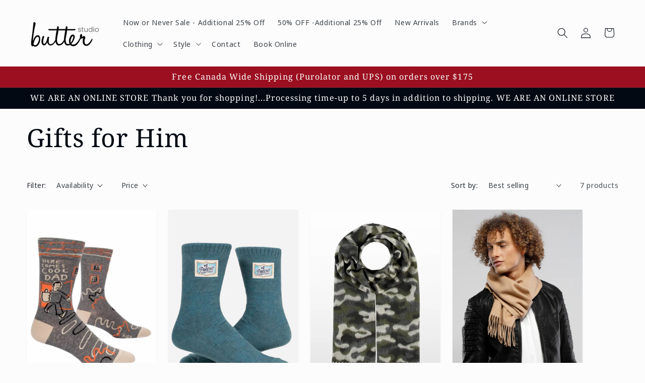

--- FILE ---
content_type: text/html; charset=utf-8
request_url: https://butterstudio.ca/collections/gifts-for-him
body_size: 32581
content:
<!doctype html>
<html class="js" lang="en">
  <head>
    <meta charset="utf-8">
    <meta http-equiv="X-UA-Compatible" content="IE=edge">
    <meta name="viewport" content="width=device-width,initial-scale=1">
    <meta name="theme-color" content="">
    <link rel="canonical" href="https://butterstudio.ca/collections/gifts-for-him"><link rel="icon" type="image/png" href="//butterstudio.ca/cdn/shop/files/bfav.png?crop=center&height=32&v=1747309813&width=32"><link rel="preconnect" href="https://fonts.shopifycdn.com" crossorigin><title>
      Gifts for Him
 &ndash; Butter Studio</title>

    

    

<meta property="og:site_name" content="Butter Studio">
<meta property="og:url" content="https://butterstudio.ca/collections/gifts-for-him">
<meta property="og:title" content="Gifts for Him">
<meta property="og:type" content="website">
<meta property="og:description" content="Butter Studio is Toronto&#39;s favourite boutique located in the trendy neighbourhood of Leaside in Toronto. Both the retail store and online shop have unique and comfortable apparel, hard to find gifs and fabulous accessories. "><meta property="og:image" content="http://butterstudio.ca/cdn/shop/files/butterstudio_180e0fda-9936-47d1-b074-8e79209a435f.png?v=1625495110">
  <meta property="og:image:secure_url" content="https://butterstudio.ca/cdn/shop/files/butterstudio_180e0fda-9936-47d1-b074-8e79209a435f.png?v=1625495110">
  <meta property="og:image:width" content="1200">
  <meta property="og:image:height" content="628"><meta name="twitter:card" content="summary_large_image">
<meta name="twitter:title" content="Gifts for Him">
<meta name="twitter:description" content="Butter Studio is Toronto&#39;s favourite boutique located in the trendy neighbourhood of Leaside in Toronto. Both the retail store and online shop have unique and comfortable apparel, hard to find gifs and fabulous accessories. ">


    <script src="//butterstudio.ca/cdn/shop/t/34/assets/constants.js?v=132983761750457495441747309647" defer="defer"></script>
    <script src="//butterstudio.ca/cdn/shop/t/34/assets/pubsub.js?v=25310214064522200911747309648" defer="defer"></script>
    <script src="//butterstudio.ca/cdn/shop/t/34/assets/global.js?v=184345515105158409801747309647" defer="defer"></script>
    <script src="//butterstudio.ca/cdn/shop/t/34/assets/details-disclosure.js?v=13653116266235556501747309647" defer="defer"></script>
    <script src="//butterstudio.ca/cdn/shop/t/34/assets/details-modal.js?v=25581673532751508451747309647" defer="defer"></script>
    <script src="//butterstudio.ca/cdn/shop/t/34/assets/search-form.js?v=133129549252120666541747309648" defer="defer"></script><script src="//butterstudio.ca/cdn/shop/t/34/assets/animations.js?v=88693664871331136111747309646" defer="defer"></script><script>window.performance && window.performance.mark && window.performance.mark('shopify.content_for_header.start');</script><meta name="google-site-verification" content="b7nTZjO7yeVCbPzSWsCoSCOuWC4UsgK47azb6JNLuzs">
<meta id="shopify-digital-wallet" name="shopify-digital-wallet" content="/22358263/digital_wallets/dialog">
<meta name="shopify-checkout-api-token" content="e898d69eba974dd549e4bafc51907ab1">
<link rel="alternate" type="application/atom+xml" title="Feed" href="/collections/gifts-for-him.atom" />
<link rel="alternate" type="application/json+oembed" href="https://butterstudio.ca/collections/gifts-for-him.oembed">
<script async="async" src="/checkouts/internal/preloads.js?locale=en-CA"></script>
<link rel="preconnect" href="https://shop.app" crossorigin="anonymous">
<script async="async" src="https://shop.app/checkouts/internal/preloads.js?locale=en-CA&shop_id=22358263" crossorigin="anonymous"></script>
<script id="apple-pay-shop-capabilities" type="application/json">{"shopId":22358263,"countryCode":"CA","currencyCode":"CAD","merchantCapabilities":["supports3DS"],"merchantId":"gid:\/\/shopify\/Shop\/22358263","merchantName":"Butter Studio","requiredBillingContactFields":["postalAddress","email","phone"],"requiredShippingContactFields":["postalAddress","email","phone"],"shippingType":"shipping","supportedNetworks":["visa","masterCard","amex","interac","jcb"],"total":{"type":"pending","label":"Butter Studio","amount":"1.00"},"shopifyPaymentsEnabled":true,"supportsSubscriptions":true}</script>
<script id="shopify-features" type="application/json">{"accessToken":"e898d69eba974dd549e4bafc51907ab1","betas":["rich-media-storefront-analytics"],"domain":"butterstudio.ca","predictiveSearch":true,"shopId":22358263,"locale":"en"}</script>
<script>var Shopify = Shopify || {};
Shopify.shop = "butter-studio.myshopify.com";
Shopify.locale = "en";
Shopify.currency = {"active":"CAD","rate":"1.0"};
Shopify.country = "CA";
Shopify.theme = {"name":"Taste","id":166930546965,"schema_name":"Taste","schema_version":"15.3.0","theme_store_id":1434,"role":"main"};
Shopify.theme.handle = "null";
Shopify.theme.style = {"id":null,"handle":null};
Shopify.cdnHost = "butterstudio.ca/cdn";
Shopify.routes = Shopify.routes || {};
Shopify.routes.root = "/";</script>
<script type="module">!function(o){(o.Shopify=o.Shopify||{}).modules=!0}(window);</script>
<script>!function(o){function n(){var o=[];function n(){o.push(Array.prototype.slice.apply(arguments))}return n.q=o,n}var t=o.Shopify=o.Shopify||{};t.loadFeatures=n(),t.autoloadFeatures=n()}(window);</script>
<script>
  window.ShopifyPay = window.ShopifyPay || {};
  window.ShopifyPay.apiHost = "shop.app\/pay";
  window.ShopifyPay.redirectState = null;
</script>
<script id="shop-js-analytics" type="application/json">{"pageType":"collection"}</script>
<script defer="defer" async type="module" src="//butterstudio.ca/cdn/shopifycloud/shop-js/modules/v2/client.init-shop-cart-sync_BT-GjEfc.en.esm.js"></script>
<script defer="defer" async type="module" src="//butterstudio.ca/cdn/shopifycloud/shop-js/modules/v2/chunk.common_D58fp_Oc.esm.js"></script>
<script defer="defer" async type="module" src="//butterstudio.ca/cdn/shopifycloud/shop-js/modules/v2/chunk.modal_xMitdFEc.esm.js"></script>
<script type="module">
  await import("//butterstudio.ca/cdn/shopifycloud/shop-js/modules/v2/client.init-shop-cart-sync_BT-GjEfc.en.esm.js");
await import("//butterstudio.ca/cdn/shopifycloud/shop-js/modules/v2/chunk.common_D58fp_Oc.esm.js");
await import("//butterstudio.ca/cdn/shopifycloud/shop-js/modules/v2/chunk.modal_xMitdFEc.esm.js");

  window.Shopify.SignInWithShop?.initShopCartSync?.({"fedCMEnabled":true,"windoidEnabled":true});

</script>
<script>
  window.Shopify = window.Shopify || {};
  if (!window.Shopify.featureAssets) window.Shopify.featureAssets = {};
  window.Shopify.featureAssets['shop-js'] = {"shop-cart-sync":["modules/v2/client.shop-cart-sync_DZOKe7Ll.en.esm.js","modules/v2/chunk.common_D58fp_Oc.esm.js","modules/v2/chunk.modal_xMitdFEc.esm.js"],"init-fed-cm":["modules/v2/client.init-fed-cm_B6oLuCjv.en.esm.js","modules/v2/chunk.common_D58fp_Oc.esm.js","modules/v2/chunk.modal_xMitdFEc.esm.js"],"shop-cash-offers":["modules/v2/client.shop-cash-offers_D2sdYoxE.en.esm.js","modules/v2/chunk.common_D58fp_Oc.esm.js","modules/v2/chunk.modal_xMitdFEc.esm.js"],"shop-login-button":["modules/v2/client.shop-login-button_QeVjl5Y3.en.esm.js","modules/v2/chunk.common_D58fp_Oc.esm.js","modules/v2/chunk.modal_xMitdFEc.esm.js"],"pay-button":["modules/v2/client.pay-button_DXTOsIq6.en.esm.js","modules/v2/chunk.common_D58fp_Oc.esm.js","modules/v2/chunk.modal_xMitdFEc.esm.js"],"shop-button":["modules/v2/client.shop-button_DQZHx9pm.en.esm.js","modules/v2/chunk.common_D58fp_Oc.esm.js","modules/v2/chunk.modal_xMitdFEc.esm.js"],"avatar":["modules/v2/client.avatar_BTnouDA3.en.esm.js"],"init-windoid":["modules/v2/client.init-windoid_CR1B-cfM.en.esm.js","modules/v2/chunk.common_D58fp_Oc.esm.js","modules/v2/chunk.modal_xMitdFEc.esm.js"],"init-shop-for-new-customer-accounts":["modules/v2/client.init-shop-for-new-customer-accounts_C_vY_xzh.en.esm.js","modules/v2/client.shop-login-button_QeVjl5Y3.en.esm.js","modules/v2/chunk.common_D58fp_Oc.esm.js","modules/v2/chunk.modal_xMitdFEc.esm.js"],"init-shop-email-lookup-coordinator":["modules/v2/client.init-shop-email-lookup-coordinator_BI7n9ZSv.en.esm.js","modules/v2/chunk.common_D58fp_Oc.esm.js","modules/v2/chunk.modal_xMitdFEc.esm.js"],"init-shop-cart-sync":["modules/v2/client.init-shop-cart-sync_BT-GjEfc.en.esm.js","modules/v2/chunk.common_D58fp_Oc.esm.js","modules/v2/chunk.modal_xMitdFEc.esm.js"],"shop-toast-manager":["modules/v2/client.shop-toast-manager_DiYdP3xc.en.esm.js","modules/v2/chunk.common_D58fp_Oc.esm.js","modules/v2/chunk.modal_xMitdFEc.esm.js"],"init-customer-accounts":["modules/v2/client.init-customer-accounts_D9ZNqS-Q.en.esm.js","modules/v2/client.shop-login-button_QeVjl5Y3.en.esm.js","modules/v2/chunk.common_D58fp_Oc.esm.js","modules/v2/chunk.modal_xMitdFEc.esm.js"],"init-customer-accounts-sign-up":["modules/v2/client.init-customer-accounts-sign-up_iGw4briv.en.esm.js","modules/v2/client.shop-login-button_QeVjl5Y3.en.esm.js","modules/v2/chunk.common_D58fp_Oc.esm.js","modules/v2/chunk.modal_xMitdFEc.esm.js"],"shop-follow-button":["modules/v2/client.shop-follow-button_CqMgW2wH.en.esm.js","modules/v2/chunk.common_D58fp_Oc.esm.js","modules/v2/chunk.modal_xMitdFEc.esm.js"],"checkout-modal":["modules/v2/client.checkout-modal_xHeaAweL.en.esm.js","modules/v2/chunk.common_D58fp_Oc.esm.js","modules/v2/chunk.modal_xMitdFEc.esm.js"],"shop-login":["modules/v2/client.shop-login_D91U-Q7h.en.esm.js","modules/v2/chunk.common_D58fp_Oc.esm.js","modules/v2/chunk.modal_xMitdFEc.esm.js"],"lead-capture":["modules/v2/client.lead-capture_BJmE1dJe.en.esm.js","modules/v2/chunk.common_D58fp_Oc.esm.js","modules/v2/chunk.modal_xMitdFEc.esm.js"],"payment-terms":["modules/v2/client.payment-terms_Ci9AEqFq.en.esm.js","modules/v2/chunk.common_D58fp_Oc.esm.js","modules/v2/chunk.modal_xMitdFEc.esm.js"]};
</script>
<script id="__st">var __st={"a":22358263,"offset":-18000,"reqid":"25b98438-215b-4ba2-9147-31620de7d407-1769463139","pageurl":"butterstudio.ca\/collections\/gifts-for-him","u":"883c778a2f8b","p":"collection","rtyp":"collection","rid":429388628245};</script>
<script>window.ShopifyPaypalV4VisibilityTracking = true;</script>
<script id="captcha-bootstrap">!function(){'use strict';const t='contact',e='account',n='new_comment',o=[[t,t],['blogs',n],['comments',n],[t,'customer']],c=[[e,'customer_login'],[e,'guest_login'],[e,'recover_customer_password'],[e,'create_customer']],r=t=>t.map((([t,e])=>`form[action*='/${t}']:not([data-nocaptcha='true']) input[name='form_type'][value='${e}']`)).join(','),a=t=>()=>t?[...document.querySelectorAll(t)].map((t=>t.form)):[];function s(){const t=[...o],e=r(t);return a(e)}const i='password',u='form_key',d=['recaptcha-v3-token','g-recaptcha-response','h-captcha-response',i],f=()=>{try{return window.sessionStorage}catch{return}},m='__shopify_v',_=t=>t.elements[u];function p(t,e,n=!1){try{const o=window.sessionStorage,c=JSON.parse(o.getItem(e)),{data:r}=function(t){const{data:e,action:n}=t;return t[m]||n?{data:e,action:n}:{data:t,action:n}}(c);for(const[e,n]of Object.entries(r))t.elements[e]&&(t.elements[e].value=n);n&&o.removeItem(e)}catch(o){console.error('form repopulation failed',{error:o})}}const l='form_type',E='cptcha';function T(t){t.dataset[E]=!0}const w=window,h=w.document,L='Shopify',v='ce_forms',y='captcha';let A=!1;((t,e)=>{const n=(g='f06e6c50-85a8-45c8-87d0-21a2b65856fe',I='https://cdn.shopify.com/shopifycloud/storefront-forms-hcaptcha/ce_storefront_forms_captcha_hcaptcha.v1.5.2.iife.js',D={infoText:'Protected by hCaptcha',privacyText:'Privacy',termsText:'Terms'},(t,e,n)=>{const o=w[L][v],c=o.bindForm;if(c)return c(t,g,e,D).then(n);var r;o.q.push([[t,g,e,D],n]),r=I,A||(h.body.append(Object.assign(h.createElement('script'),{id:'captcha-provider',async:!0,src:r})),A=!0)});var g,I,D;w[L]=w[L]||{},w[L][v]=w[L][v]||{},w[L][v].q=[],w[L][y]=w[L][y]||{},w[L][y].protect=function(t,e){n(t,void 0,e),T(t)},Object.freeze(w[L][y]),function(t,e,n,w,h,L){const[v,y,A,g]=function(t,e,n){const i=e?o:[],u=t?c:[],d=[...i,...u],f=r(d),m=r(i),_=r(d.filter((([t,e])=>n.includes(e))));return[a(f),a(m),a(_),s()]}(w,h,L),I=t=>{const e=t.target;return e instanceof HTMLFormElement?e:e&&e.form},D=t=>v().includes(t);t.addEventListener('submit',(t=>{const e=I(t);if(!e)return;const n=D(e)&&!e.dataset.hcaptchaBound&&!e.dataset.recaptchaBound,o=_(e),c=g().includes(e)&&(!o||!o.value);(n||c)&&t.preventDefault(),c&&!n&&(function(t){try{if(!f())return;!function(t){const e=f();if(!e)return;const n=_(t);if(!n)return;const o=n.value;o&&e.removeItem(o)}(t);const e=Array.from(Array(32),(()=>Math.random().toString(36)[2])).join('');!function(t,e){_(t)||t.append(Object.assign(document.createElement('input'),{type:'hidden',name:u})),t.elements[u].value=e}(t,e),function(t,e){const n=f();if(!n)return;const o=[...t.querySelectorAll(`input[type='${i}']`)].map((({name:t})=>t)),c=[...d,...o],r={};for(const[a,s]of new FormData(t).entries())c.includes(a)||(r[a]=s);n.setItem(e,JSON.stringify({[m]:1,action:t.action,data:r}))}(t,e)}catch(e){console.error('failed to persist form',e)}}(e),e.submit())}));const S=(t,e)=>{t&&!t.dataset[E]&&(n(t,e.some((e=>e===t))),T(t))};for(const o of['focusin','change'])t.addEventListener(o,(t=>{const e=I(t);D(e)&&S(e,y())}));const B=e.get('form_key'),M=e.get(l),P=B&&M;t.addEventListener('DOMContentLoaded',(()=>{const t=y();if(P)for(const e of t)e.elements[l].value===M&&p(e,B);[...new Set([...A(),...v().filter((t=>'true'===t.dataset.shopifyCaptcha))])].forEach((e=>S(e,t)))}))}(h,new URLSearchParams(w.location.search),n,t,e,['guest_login'])})(!0,!0)}();</script>
<script integrity="sha256-4kQ18oKyAcykRKYeNunJcIwy7WH5gtpwJnB7kiuLZ1E=" data-source-attribution="shopify.loadfeatures" defer="defer" src="//butterstudio.ca/cdn/shopifycloud/storefront/assets/storefront/load_feature-a0a9edcb.js" crossorigin="anonymous"></script>
<script crossorigin="anonymous" defer="defer" src="//butterstudio.ca/cdn/shopifycloud/storefront/assets/shopify_pay/storefront-65b4c6d7.js?v=20250812"></script>
<script data-source-attribution="shopify.dynamic_checkout.dynamic.init">var Shopify=Shopify||{};Shopify.PaymentButton=Shopify.PaymentButton||{isStorefrontPortableWallets:!0,init:function(){window.Shopify.PaymentButton.init=function(){};var t=document.createElement("script");t.src="https://butterstudio.ca/cdn/shopifycloud/portable-wallets/latest/portable-wallets.en.js",t.type="module",document.head.appendChild(t)}};
</script>
<script data-source-attribution="shopify.dynamic_checkout.buyer_consent">
  function portableWalletsHideBuyerConsent(e){var t=document.getElementById("shopify-buyer-consent"),n=document.getElementById("shopify-subscription-policy-button");t&&n&&(t.classList.add("hidden"),t.setAttribute("aria-hidden","true"),n.removeEventListener("click",e))}function portableWalletsShowBuyerConsent(e){var t=document.getElementById("shopify-buyer-consent"),n=document.getElementById("shopify-subscription-policy-button");t&&n&&(t.classList.remove("hidden"),t.removeAttribute("aria-hidden"),n.addEventListener("click",e))}window.Shopify?.PaymentButton&&(window.Shopify.PaymentButton.hideBuyerConsent=portableWalletsHideBuyerConsent,window.Shopify.PaymentButton.showBuyerConsent=portableWalletsShowBuyerConsent);
</script>
<script data-source-attribution="shopify.dynamic_checkout.cart.bootstrap">document.addEventListener("DOMContentLoaded",(function(){function t(){return document.querySelector("shopify-accelerated-checkout-cart, shopify-accelerated-checkout")}if(t())Shopify.PaymentButton.init();else{new MutationObserver((function(e,n){t()&&(Shopify.PaymentButton.init(),n.disconnect())})).observe(document.body,{childList:!0,subtree:!0})}}));
</script>
<script id='scb4127' type='text/javascript' async='' src='https://butterstudio.ca/cdn/shopifycloud/privacy-banner/storefront-banner.js'></script><link id="shopify-accelerated-checkout-styles" rel="stylesheet" media="screen" href="https://butterstudio.ca/cdn/shopifycloud/portable-wallets/latest/accelerated-checkout-backwards-compat.css" crossorigin="anonymous">
<style id="shopify-accelerated-checkout-cart">
        #shopify-buyer-consent {
  margin-top: 1em;
  display: inline-block;
  width: 100%;
}

#shopify-buyer-consent.hidden {
  display: none;
}

#shopify-subscription-policy-button {
  background: none;
  border: none;
  padding: 0;
  text-decoration: underline;
  font-size: inherit;
  cursor: pointer;
}

#shopify-subscription-policy-button::before {
  box-shadow: none;
}

      </style>
<script id="sections-script" data-sections="header" defer="defer" src="//butterstudio.ca/cdn/shop/t/34/compiled_assets/scripts.js?v=3275"></script>
<script>window.performance && window.performance.mark && window.performance.mark('shopify.content_for_header.end');</script>


    <style data-shopify>
      @font-face {
  font-family: "Noto Sans Display";
  font-weight: 400;
  font-style: normal;
  font-display: swap;
  src: url("//butterstudio.ca/cdn/fonts/noto_sans_display/notosansdisplay_n4.6e40e262d89cfb66b08511b66a1661d28e47121f.woff2") format("woff2"),
       url("//butterstudio.ca/cdn/fonts/noto_sans_display/notosansdisplay_n4.a6db5bccb7c69a790647fdb0790ff2a7d380aee2.woff") format("woff");
}

      @font-face {
  font-family: "Noto Sans Display";
  font-weight: 700;
  font-style: normal;
  font-display: swap;
  src: url("//butterstudio.ca/cdn/fonts/noto_sans_display/notosansdisplay_n7.f0aae6d9f7415649f065ae8a22e3c6baead78f8a.woff2") format("woff2"),
       url("//butterstudio.ca/cdn/fonts/noto_sans_display/notosansdisplay_n7.c7773a3fcbb5f6fb15f694a6bfaf6aadd41228f7.woff") format("woff");
}

      @font-face {
  font-family: "Noto Sans Display";
  font-weight: 400;
  font-style: italic;
  font-display: swap;
  src: url("//butterstudio.ca/cdn/fonts/noto_sans_display/notosansdisplay_i4.45a1805847fee4143bd6d63d593f3cf3359bbf3c.woff2") format("woff2"),
       url("//butterstudio.ca/cdn/fonts/noto_sans_display/notosansdisplay_i4.d8bdebb04d12dbaf1349a77101fbe555489fde58.woff") format("woff");
}

      @font-face {
  font-family: "Noto Sans Display";
  font-weight: 700;
  font-style: italic;
  font-display: swap;
  src: url("//butterstudio.ca/cdn/fonts/noto_sans_display/notosansdisplay_i7.91a1bafe47f81a1fc3d1af9e45a3d51dd8253e62.woff2") format("woff2"),
       url("//butterstudio.ca/cdn/fonts/noto_sans_display/notosansdisplay_i7.ce896cb1a63be1b7b45d359a23c86235cb39deb2.woff") format("woff");
}

      @font-face {
  font-family: "Noto Serif";
  font-weight: 400;
  font-style: normal;
  font-display: swap;
  src: url("//butterstudio.ca/cdn/fonts/noto_serif/notoserif_n4.157efcc933874b41c43d5a6a81253eedd9845384.woff2") format("woff2"),
       url("//butterstudio.ca/cdn/fonts/noto_serif/notoserif_n4.e95a8b0e448c8154cafc9526753c78ba0f8e894e.woff") format("woff");
}


      
        :root,
        .color-scheme-1 {
          --color-background: 252,252,252;
        
          --gradient-background: #fcfcfc;
        

        

        --color-foreground: 2,9,18;
        --color-background-contrast: 188,188,188;
        --color-shadow: 2,9,18;
        --color-button: 2,9,18;
        --color-button-text: 252,252,252;
        --color-secondary-button: 252,252,252;
        --color-secondary-button-text: 2,9,18;
        --color-link: 2,9,18;
        --color-badge-foreground: 2,9,18;
        --color-badge-background: 252,252,252;
        --color-badge-border: 2,9,18;
        --payment-terms-background-color: rgb(252 252 252);
      }
      
        
        .color-scheme-2 {
          --color-background: 222,222,222;
        
          --gradient-background: #dedede;
        

        

        --color-foreground: 2,9,18;
        --color-background-contrast: 158,158,158;
        --color-shadow: 2,9,18;
        --color-button: 2,9,18;
        --color-button-text: 252,252,252;
        --color-secondary-button: 222,222,222;
        --color-secondary-button-text: 2,9,18;
        --color-link: 2,9,18;
        --color-badge-foreground: 2,9,18;
        --color-badge-background: 222,222,222;
        --color-badge-border: 2,9,18;
        --payment-terms-background-color: rgb(222 222 222);
      }
      
        
        .color-scheme-3 {
          --color-background: 179,223,177;
        
          --gradient-background: #b3dfb1;
        

        

        --color-foreground: 2,9,18;
        --color-background-contrast: 91,186,87;
        --color-shadow: 2,9,18;
        --color-button: 2,9,18;
        --color-button-text: 219,233,224;
        --color-secondary-button: 179,223,177;
        --color-secondary-button-text: 2,9,18;
        --color-link: 2,9,18;
        --color-badge-foreground: 2,9,18;
        --color-badge-background: 179,223,177;
        --color-badge-border: 2,9,18;
        --payment-terms-background-color: rgb(179 223 177);
      }
      
        
        .color-scheme-4 {
          --color-background: 2,9,18;
        
          --gradient-background: #020912;
        

        

        --color-foreground: 252,252,252;
        --color-background-contrast: 43,126,232;
        --color-shadow: 2,9,18;
        --color-button: 252,252,252;
        --color-button-text: 2,9,18;
        --color-secondary-button: 2,9,18;
        --color-secondary-button-text: 252,252,252;
        --color-link: 252,252,252;
        --color-badge-foreground: 252,252,252;
        --color-badge-background: 2,9,18;
        --color-badge-border: 252,252,252;
        --payment-terms-background-color: rgb(2 9 18);
      }
      
        
        .color-scheme-5 {
          --color-background: 236,209,196;
        
          --gradient-background: #ecd1c4;
        

        

        --color-foreground: 2,9,18;
        --color-background-contrast: 205,134,100;
        --color-shadow: 2,9,18;
        --color-button: 2,9,18;
        --color-button-text: 255,223,184;
        --color-secondary-button: 236,209,196;
        --color-secondary-button-text: 2,9,18;
        --color-link: 2,9,18;
        --color-badge-foreground: 2,9,18;
        --color-badge-background: 236,209,196;
        --color-badge-border: 2,9,18;
        --payment-terms-background-color: rgb(236 209 196);
      }
      
        
        .color-scheme-fd0d5932-fe26-4b1a-86cc-32640810f4b3 {
          --color-background: 253,239,211;
        
          --gradient-background: #fdefd3;
        

        

        --color-foreground: 2,9,18;
        --color-background-contrast: 247,195,89;
        --color-shadow: 2,9,18;
        --color-button: 2,9,18;
        --color-button-text: 252,252,252;
        --color-secondary-button: 253,239,211;
        --color-secondary-button-text: 2,9,18;
        --color-link: 2,9,18;
        --color-badge-foreground: 2,9,18;
        --color-badge-background: 253,239,211;
        --color-badge-border: 2,9,18;
        --payment-terms-background-color: rgb(253 239 211);
      }
      
        
        .color-scheme-d86d5948-568d-4f9e-9098-6cbb5cb7c436 {
          --color-background: 202,225,253;
        
          --gradient-background: #cae1fd;
        

        

        --color-foreground: 2,9,18;
        --color-background-contrast: 79,155,248;
        --color-shadow: 2,9,18;
        --color-button: 2,9,18;
        --color-button-text: 252,252,252;
        --color-secondary-button: 202,225,253;
        --color-secondary-button-text: 2,9,18;
        --color-link: 2,9,18;
        --color-badge-foreground: 2,9,18;
        --color-badge-background: 202,225,253;
        --color-badge-border: 2,9,18;
        --payment-terms-background-color: rgb(202 225 253);
      }
      
        
        .color-scheme-d63e54a7-f5ca-486e-9952-6a383102d6da {
          --color-background: 247,171,82;
        
          --gradient-background: #f7ab52;
        

        

        --color-foreground: 2,9,18;
        --color-background-contrast: 193,108,9;
        --color-shadow: 2,9,18;
        --color-button: 2,9,18;
        --color-button-text: 252,252,252;
        --color-secondary-button: 247,171,82;
        --color-secondary-button-text: 2,9,18;
        --color-link: 2,9,18;
        --color-badge-foreground: 2,9,18;
        --color-badge-background: 247,171,82;
        --color-badge-border: 2,9,18;
        --payment-terms-background-color: rgb(247 171 82);
      }
      
        
        .color-scheme-706e0b65-41a2-42f9-a1b3-e6a48dff3b2e {
          --color-background: 252,252,252;
        
          --gradient-background: #fcfcfc;
        

        

        --color-foreground: 2,9,18;
        --color-background-contrast: 188,188,188;
        --color-shadow: 2,9,18;
        --color-button: 155,15,32;
        --color-button-text: 252,252,252;
        --color-secondary-button: 252,252,252;
        --color-secondary-button-text: 2,9,18;
        --color-link: 2,9,18;
        --color-badge-foreground: 2,9,18;
        --color-badge-background: 252,252,252;
        --color-badge-border: 2,9,18;
        --payment-terms-background-color: rgb(252 252 252);
      }
      
        
        .color-scheme-abfb2405-d699-4c18-a656-0d851db55423 {
          --color-background: 222,222,222;
        
          --gradient-background: #dedede;
        

        

        --color-foreground: 2,9,18;
        --color-background-contrast: 158,158,158;
        --color-shadow: 2,9,18;
        --color-button: 155,15,32;
        --color-button-text: 252,252,252;
        --color-secondary-button: 222,222,222;
        --color-secondary-button-text: 2,9,18;
        --color-link: 2,9,18;
        --color-badge-foreground: 2,9,18;
        --color-badge-background: 222,222,222;
        --color-badge-border: 2,9,18;
        --payment-terms-background-color: rgb(222 222 222);
      }
      
        
        .color-scheme-973b2fcf-7c73-4bd9-a833-8a14d33b3727 {
          --color-background: 155,15,32;
        
          --gradient-background: #9b0f20;
        

        

        --color-foreground: 252,252,252;
        --color-background-contrast: 178,17,37;
        --color-shadow: 2,9,18;
        --color-button: 2,9,18;
        --color-button-text: 252,252,252;
        --color-secondary-button: 155,15,32;
        --color-secondary-button-text: 2,9,18;
        --color-link: 2,9,18;
        --color-badge-foreground: 252,252,252;
        --color-badge-background: 155,15,32;
        --color-badge-border: 252,252,252;
        --payment-terms-background-color: rgb(155 15 32);
      }
      

      body, .color-scheme-1, .color-scheme-2, .color-scheme-3, .color-scheme-4, .color-scheme-5, .color-scheme-fd0d5932-fe26-4b1a-86cc-32640810f4b3, .color-scheme-d86d5948-568d-4f9e-9098-6cbb5cb7c436, .color-scheme-d63e54a7-f5ca-486e-9952-6a383102d6da, .color-scheme-706e0b65-41a2-42f9-a1b3-e6a48dff3b2e, .color-scheme-abfb2405-d699-4c18-a656-0d851db55423, .color-scheme-973b2fcf-7c73-4bd9-a833-8a14d33b3727 {
        color: rgba(var(--color-foreground), 0.75);
        background-color: rgb(var(--color-background));
      }

      :root {
        --font-body-family: "Noto Sans Display", sans-serif;
        --font-body-style: normal;
        --font-body-weight: 400;
        --font-body-weight-bold: 700;

        --font-heading-family: "Noto Serif", serif;
        --font-heading-style: normal;
        --font-heading-weight: 400;

        --font-body-scale: 1.05;
        --font-heading-scale: 1.1904761904761905;

        --media-padding: px;
        --media-border-opacity: 1.0;
        --media-border-width: 0px;
        --media-radius: 0px;
        --media-shadow-opacity: 0.1;
        --media-shadow-horizontal-offset: 0px;
        --media-shadow-vertical-offset: 4px;
        --media-shadow-blur-radius: 5px;
        --media-shadow-visible: 1;

        --page-width: 140rem;
        --page-width-margin: 0rem;

        --product-card-image-padding: 0.0rem;
        --product-card-corner-radius: 0.0rem;
        --product-card-text-alignment: center;
        --product-card-border-width: 0.0rem;
        --product-card-border-opacity: 0.1;
        --product-card-shadow-opacity: 0.05;
        --product-card-shadow-visible: 1;
        --product-card-shadow-horizontal-offset: 0.0rem;
        --product-card-shadow-vertical-offset: 0.4rem;
        --product-card-shadow-blur-radius: 0.5rem;

        --collection-card-image-padding: 0.0rem;
        --collection-card-corner-radius: 0.0rem;
        --collection-card-text-alignment: center;
        --collection-card-border-width: 0.0rem;
        --collection-card-border-opacity: 0.1;
        --collection-card-shadow-opacity: 0.1;
        --collection-card-shadow-visible: 1;
        --collection-card-shadow-horizontal-offset: 0.0rem;
        --collection-card-shadow-vertical-offset: 0.4rem;
        --collection-card-shadow-blur-radius: 0.5rem;

        --blog-card-image-padding: 0.0rem;
        --blog-card-corner-radius: 0.0rem;
        --blog-card-text-alignment: center;
        --blog-card-border-width: 0.0rem;
        --blog-card-border-opacity: 0.1;
        --blog-card-shadow-opacity: 0.0;
        --blog-card-shadow-visible: 0;
        --blog-card-shadow-horizontal-offset: 0.0rem;
        --blog-card-shadow-vertical-offset: 0.4rem;
        --blog-card-shadow-blur-radius: 0.5rem;

        --badge-corner-radius: 4.0rem;

        --popup-border-width: 1px;
        --popup-border-opacity: 1.0;
        --popup-corner-radius: 0px;
        --popup-shadow-opacity: 0.05;
        --popup-shadow-horizontal-offset: 0px;
        --popup-shadow-vertical-offset: 4px;
        --popup-shadow-blur-radius: 5px;

        --drawer-border-width: 2px;
        --drawer-border-opacity: 1.0;
        --drawer-shadow-opacity: 0.0;
        --drawer-shadow-horizontal-offset: 0px;
        --drawer-shadow-vertical-offset: 4px;
        --drawer-shadow-blur-radius: 5px;

        --spacing-sections-desktop: 16px;
        --spacing-sections-mobile: 16px;

        --grid-desktop-vertical-spacing: 24px;
        --grid-desktop-horizontal-spacing: 24px;
        --grid-mobile-vertical-spacing: 12px;
        --grid-mobile-horizontal-spacing: 12px;

        --text-boxes-border-opacity: 1.0;
        --text-boxes-border-width: 0px;
        --text-boxes-radius: 0px;
        --text-boxes-shadow-opacity: 0.0;
        --text-boxes-shadow-visible: 0;
        --text-boxes-shadow-horizontal-offset: 0px;
        --text-boxes-shadow-vertical-offset: 4px;
        --text-boxes-shadow-blur-radius: 5px;

        --buttons-radius: 4px;
        --buttons-radius-outset: 4px;
        --buttons-border-width: 0px;
        --buttons-border-opacity: 0.85;
        --buttons-shadow-opacity: 0.0;
        --buttons-shadow-visible: 0;
        --buttons-shadow-horizontal-offset: 0px;
        --buttons-shadow-vertical-offset: 4px;
        --buttons-shadow-blur-radius: 5px;
        --buttons-border-offset: 0.3px;

        --inputs-radius: 0px;
        --inputs-border-width: 1px;
        --inputs-border-opacity: 0.55;
        --inputs-shadow-opacity: 0.0;
        --inputs-shadow-horizontal-offset: 0px;
        --inputs-margin-offset: 0px;
        --inputs-shadow-vertical-offset: 4px;
        --inputs-shadow-blur-radius: 5px;
        --inputs-radius-outset: 0px;

        --variant-pills-radius: 40px;
        --variant-pills-border-width: 1px;
        --variant-pills-border-opacity: 0.55;
        --variant-pills-shadow-opacity: 0.0;
        --variant-pills-shadow-horizontal-offset: 0px;
        --variant-pills-shadow-vertical-offset: 4px;
        --variant-pills-shadow-blur-radius: 5px;
      }

      *,
      *::before,
      *::after {
        box-sizing: inherit;
      }

      html {
        box-sizing: border-box;
        font-size: calc(var(--font-body-scale) * 62.5%);
        height: 100%;
      }

      body {
        display: grid;
        grid-template-rows: auto auto 1fr auto;
        grid-template-columns: 100%;
        min-height: 100%;
        margin: 0;
        font-size: 1.5rem;
        letter-spacing: 0.06rem;
        line-height: calc(1 + 0.8 / var(--font-body-scale));
        font-family: var(--font-body-family);
        font-style: var(--font-body-style);
        font-weight: var(--font-body-weight);
      }

      @media screen and (min-width: 750px) {
        body {
          font-size: 1.6rem;
        }
      }
    </style>

    <link href="//butterstudio.ca/cdn/shop/t/34/assets/base.css?v=159841507637079171801747309646" rel="stylesheet" type="text/css" media="all" />
    <link rel="stylesheet" href="//butterstudio.ca/cdn/shop/t/34/assets/component-cart-items.css?v=123238115697927560811747309646" media="print" onload="this.media='all'">
      <link rel="preload" as="font" href="//butterstudio.ca/cdn/fonts/noto_sans_display/notosansdisplay_n4.6e40e262d89cfb66b08511b66a1661d28e47121f.woff2" type="font/woff2" crossorigin>
      

      <link rel="preload" as="font" href="//butterstudio.ca/cdn/fonts/noto_serif/notoserif_n4.157efcc933874b41c43d5a6a81253eedd9845384.woff2" type="font/woff2" crossorigin>
      
<link
        rel="stylesheet"
        href="//butterstudio.ca/cdn/shop/t/34/assets/component-predictive-search.css?v=118923337488134913561747309647"
        media="print"
        onload="this.media='all'"
      ><script>
      if (Shopify.designMode) {
        document.documentElement.classList.add('shopify-design-mode');
      }
    </script>
  <link href="https://monorail-edge.shopifysvc.com" rel="dns-prefetch">
<script>(function(){if ("sendBeacon" in navigator && "performance" in window) {try {var session_token_from_headers = performance.getEntriesByType('navigation')[0].serverTiming.find(x => x.name == '_s').description;} catch {var session_token_from_headers = undefined;}var session_cookie_matches = document.cookie.match(/_shopify_s=([^;]*)/);var session_token_from_cookie = session_cookie_matches && session_cookie_matches.length === 2 ? session_cookie_matches[1] : "";var session_token = session_token_from_headers || session_token_from_cookie || "";function handle_abandonment_event(e) {var entries = performance.getEntries().filter(function(entry) {return /monorail-edge.shopifysvc.com/.test(entry.name);});if (!window.abandonment_tracked && entries.length === 0) {window.abandonment_tracked = true;var currentMs = Date.now();var navigation_start = performance.timing.navigationStart;var payload = {shop_id: 22358263,url: window.location.href,navigation_start,duration: currentMs - navigation_start,session_token,page_type: "collection"};window.navigator.sendBeacon("https://monorail-edge.shopifysvc.com/v1/produce", JSON.stringify({schema_id: "online_store_buyer_site_abandonment/1.1",payload: payload,metadata: {event_created_at_ms: currentMs,event_sent_at_ms: currentMs}}));}}window.addEventListener('pagehide', handle_abandonment_event);}}());</script>
<script id="web-pixels-manager-setup">(function e(e,d,r,n,o){if(void 0===o&&(o={}),!Boolean(null===(a=null===(i=window.Shopify)||void 0===i?void 0:i.analytics)||void 0===a?void 0:a.replayQueue)){var i,a;window.Shopify=window.Shopify||{};var t=window.Shopify;t.analytics=t.analytics||{};var s=t.analytics;s.replayQueue=[],s.publish=function(e,d,r){return s.replayQueue.push([e,d,r]),!0};try{self.performance.mark("wpm:start")}catch(e){}var l=function(){var e={modern:/Edge?\/(1{2}[4-9]|1[2-9]\d|[2-9]\d{2}|\d{4,})\.\d+(\.\d+|)|Firefox\/(1{2}[4-9]|1[2-9]\d|[2-9]\d{2}|\d{4,})\.\d+(\.\d+|)|Chrom(ium|e)\/(9{2}|\d{3,})\.\d+(\.\d+|)|(Maci|X1{2}).+ Version\/(15\.\d+|(1[6-9]|[2-9]\d|\d{3,})\.\d+)([,.]\d+|)( \(\w+\)|)( Mobile\/\w+|) Safari\/|Chrome.+OPR\/(9{2}|\d{3,})\.\d+\.\d+|(CPU[ +]OS|iPhone[ +]OS|CPU[ +]iPhone|CPU IPhone OS|CPU iPad OS)[ +]+(15[._]\d+|(1[6-9]|[2-9]\d|\d{3,})[._]\d+)([._]\d+|)|Android:?[ /-](13[3-9]|1[4-9]\d|[2-9]\d{2}|\d{4,})(\.\d+|)(\.\d+|)|Android.+Firefox\/(13[5-9]|1[4-9]\d|[2-9]\d{2}|\d{4,})\.\d+(\.\d+|)|Android.+Chrom(ium|e)\/(13[3-9]|1[4-9]\d|[2-9]\d{2}|\d{4,})\.\d+(\.\d+|)|SamsungBrowser\/([2-9]\d|\d{3,})\.\d+/,legacy:/Edge?\/(1[6-9]|[2-9]\d|\d{3,})\.\d+(\.\d+|)|Firefox\/(5[4-9]|[6-9]\d|\d{3,})\.\d+(\.\d+|)|Chrom(ium|e)\/(5[1-9]|[6-9]\d|\d{3,})\.\d+(\.\d+|)([\d.]+$|.*Safari\/(?![\d.]+ Edge\/[\d.]+$))|(Maci|X1{2}).+ Version\/(10\.\d+|(1[1-9]|[2-9]\d|\d{3,})\.\d+)([,.]\d+|)( \(\w+\)|)( Mobile\/\w+|) Safari\/|Chrome.+OPR\/(3[89]|[4-9]\d|\d{3,})\.\d+\.\d+|(CPU[ +]OS|iPhone[ +]OS|CPU[ +]iPhone|CPU IPhone OS|CPU iPad OS)[ +]+(10[._]\d+|(1[1-9]|[2-9]\d|\d{3,})[._]\d+)([._]\d+|)|Android:?[ /-](13[3-9]|1[4-9]\d|[2-9]\d{2}|\d{4,})(\.\d+|)(\.\d+|)|Mobile Safari.+OPR\/([89]\d|\d{3,})\.\d+\.\d+|Android.+Firefox\/(13[5-9]|1[4-9]\d|[2-9]\d{2}|\d{4,})\.\d+(\.\d+|)|Android.+Chrom(ium|e)\/(13[3-9]|1[4-9]\d|[2-9]\d{2}|\d{4,})\.\d+(\.\d+|)|Android.+(UC? ?Browser|UCWEB|U3)[ /]?(15\.([5-9]|\d{2,})|(1[6-9]|[2-9]\d|\d{3,})\.\d+)\.\d+|SamsungBrowser\/(5\.\d+|([6-9]|\d{2,})\.\d+)|Android.+MQ{2}Browser\/(14(\.(9|\d{2,})|)|(1[5-9]|[2-9]\d|\d{3,})(\.\d+|))(\.\d+|)|K[Aa][Ii]OS\/(3\.\d+|([4-9]|\d{2,})\.\d+)(\.\d+|)/},d=e.modern,r=e.legacy,n=navigator.userAgent;return n.match(d)?"modern":n.match(r)?"legacy":"unknown"}(),u="modern"===l?"modern":"legacy",c=(null!=n?n:{modern:"",legacy:""})[u],f=function(e){return[e.baseUrl,"/wpm","/b",e.hashVersion,"modern"===e.buildTarget?"m":"l",".js"].join("")}({baseUrl:d,hashVersion:r,buildTarget:u}),m=function(e){var d=e.version,r=e.bundleTarget,n=e.surface,o=e.pageUrl,i=e.monorailEndpoint;return{emit:function(e){var a=e.status,t=e.errorMsg,s=(new Date).getTime(),l=JSON.stringify({metadata:{event_sent_at_ms:s},events:[{schema_id:"web_pixels_manager_load/3.1",payload:{version:d,bundle_target:r,page_url:o,status:a,surface:n,error_msg:t},metadata:{event_created_at_ms:s}}]});if(!i)return console&&console.warn&&console.warn("[Web Pixels Manager] No Monorail endpoint provided, skipping logging."),!1;try{return self.navigator.sendBeacon.bind(self.navigator)(i,l)}catch(e){}var u=new XMLHttpRequest;try{return u.open("POST",i,!0),u.setRequestHeader("Content-Type","text/plain"),u.send(l),!0}catch(e){return console&&console.warn&&console.warn("[Web Pixels Manager] Got an unhandled error while logging to Monorail."),!1}}}}({version:r,bundleTarget:l,surface:e.surface,pageUrl:self.location.href,monorailEndpoint:e.monorailEndpoint});try{o.browserTarget=l,function(e){var d=e.src,r=e.async,n=void 0===r||r,o=e.onload,i=e.onerror,a=e.sri,t=e.scriptDataAttributes,s=void 0===t?{}:t,l=document.createElement("script"),u=document.querySelector("head"),c=document.querySelector("body");if(l.async=n,l.src=d,a&&(l.integrity=a,l.crossOrigin="anonymous"),s)for(var f in s)if(Object.prototype.hasOwnProperty.call(s,f))try{l.dataset[f]=s[f]}catch(e){}if(o&&l.addEventListener("load",o),i&&l.addEventListener("error",i),u)u.appendChild(l);else{if(!c)throw new Error("Did not find a head or body element to append the script");c.appendChild(l)}}({src:f,async:!0,onload:function(){if(!function(){var e,d;return Boolean(null===(d=null===(e=window.Shopify)||void 0===e?void 0:e.analytics)||void 0===d?void 0:d.initialized)}()){var d=window.webPixelsManager.init(e)||void 0;if(d){var r=window.Shopify.analytics;r.replayQueue.forEach((function(e){var r=e[0],n=e[1],o=e[2];d.publishCustomEvent(r,n,o)})),r.replayQueue=[],r.publish=d.publishCustomEvent,r.visitor=d.visitor,r.initialized=!0}}},onerror:function(){return m.emit({status:"failed",errorMsg:"".concat(f," has failed to load")})},sri:function(e){var d=/^sha384-[A-Za-z0-9+/=]+$/;return"string"==typeof e&&d.test(e)}(c)?c:"",scriptDataAttributes:o}),m.emit({status:"loading"})}catch(e){m.emit({status:"failed",errorMsg:(null==e?void 0:e.message)||"Unknown error"})}}})({shopId: 22358263,storefrontBaseUrl: "https://butterstudio.ca",extensionsBaseUrl: "https://extensions.shopifycdn.com/cdn/shopifycloud/web-pixels-manager",monorailEndpoint: "https://monorail-edge.shopifysvc.com/unstable/produce_batch",surface: "storefront-renderer",enabledBetaFlags: ["2dca8a86"],webPixelsConfigList: [{"id":"662503701","configuration":"{\"config\":\"{\\\"pixel_id\\\":\\\"GT-T5MQDZX\\\",\\\"google_tag_ids\\\":[\\\"GT-T5MQDZX\\\"],\\\"target_country\\\":\\\"CA\\\",\\\"gtag_events\\\":[{\\\"type\\\":\\\"view_item\\\",\\\"action_label\\\":\\\"MC-FFP7Y9W60B\\\"},{\\\"type\\\":\\\"purchase\\\",\\\"action_label\\\":\\\"MC-FFP7Y9W60B\\\"},{\\\"type\\\":\\\"page_view\\\",\\\"action_label\\\":\\\"MC-FFP7Y9W60B\\\"}],\\\"enable_monitoring_mode\\\":false}\"}","eventPayloadVersion":"v1","runtimeContext":"OPEN","scriptVersion":"b2a88bafab3e21179ed38636efcd8a93","type":"APP","apiClientId":1780363,"privacyPurposes":[],"dataSharingAdjustments":{"protectedCustomerApprovalScopes":["read_customer_address","read_customer_email","read_customer_name","read_customer_personal_data","read_customer_phone"]}},{"id":"226885909","configuration":"{\"pixel_id\":\"464475401366037\",\"pixel_type\":\"facebook_pixel\",\"metaapp_system_user_token\":\"-\"}","eventPayloadVersion":"v1","runtimeContext":"OPEN","scriptVersion":"ca16bc87fe92b6042fbaa3acc2fbdaa6","type":"APP","apiClientId":2329312,"privacyPurposes":["ANALYTICS","MARKETING","SALE_OF_DATA"],"dataSharingAdjustments":{"protectedCustomerApprovalScopes":["read_customer_address","read_customer_email","read_customer_name","read_customer_personal_data","read_customer_phone"]}},{"id":"149782805","configuration":"{\"tagID\":\"2612817963649\"}","eventPayloadVersion":"v1","runtimeContext":"STRICT","scriptVersion":"18031546ee651571ed29edbe71a3550b","type":"APP","apiClientId":3009811,"privacyPurposes":["ANALYTICS","MARKETING","SALE_OF_DATA"],"dataSharingAdjustments":{"protectedCustomerApprovalScopes":["read_customer_address","read_customer_email","read_customer_name","read_customer_personal_data","read_customer_phone"]}},{"id":"shopify-app-pixel","configuration":"{}","eventPayloadVersion":"v1","runtimeContext":"STRICT","scriptVersion":"0450","apiClientId":"shopify-pixel","type":"APP","privacyPurposes":["ANALYTICS","MARKETING"]},{"id":"shopify-custom-pixel","eventPayloadVersion":"v1","runtimeContext":"LAX","scriptVersion":"0450","apiClientId":"shopify-pixel","type":"CUSTOM","privacyPurposes":["ANALYTICS","MARKETING"]}],isMerchantRequest: false,initData: {"shop":{"name":"Butter Studio","paymentSettings":{"currencyCode":"CAD"},"myshopifyDomain":"butter-studio.myshopify.com","countryCode":"CA","storefrontUrl":"https:\/\/butterstudio.ca"},"customer":null,"cart":null,"checkout":null,"productVariants":[],"purchasingCompany":null},},"https://butterstudio.ca/cdn","fcfee988w5aeb613cpc8e4bc33m6693e112",{"modern":"","legacy":""},{"shopId":"22358263","storefrontBaseUrl":"https:\/\/butterstudio.ca","extensionBaseUrl":"https:\/\/extensions.shopifycdn.com\/cdn\/shopifycloud\/web-pixels-manager","surface":"storefront-renderer","enabledBetaFlags":"[\"2dca8a86\"]","isMerchantRequest":"false","hashVersion":"fcfee988w5aeb613cpc8e4bc33m6693e112","publish":"custom","events":"[[\"page_viewed\",{}],[\"collection_viewed\",{\"collection\":{\"id\":\"429388628245\",\"title\":\"Gifts for Him\",\"productVariants\":[{\"price\":{\"amount\":10.0,\"currencyCode\":\"CAD\"},\"product\":{\"title\":\"Men's Blue Q Crew Socks\",\"vendor\":\"Blue Q\",\"id\":\"6535757004875\",\"untranslatedTitle\":\"Men's Blue Q Crew Socks\",\"url\":\"\/products\/mens-crew-socks\",\"type\":\"Socks\"},\"id\":\"44869409210645\",\"image\":{\"src\":\"\/\/butterstudio.ca\/cdn\/shop\/files\/herecomescooldad.png?v=1684612803\"},\"sku\":\"\",\"title\":\"Here Comes Cool Dad\",\"untranslatedTitle\":\"Here Comes Cool Dad\"},{\"price\":{\"amount\":12.5,\"currencyCode\":\"CAD\"},\"product\":{\"title\":\"Cotton Crew \\\"Tag\\\" Socks from Blue Q\",\"vendor\":\"Blue Q\",\"id\":\"6639101444171\",\"untranslatedTitle\":\"Cotton Crew \\\"Tag\\\" Socks from Blue Q\",\"url\":\"\/products\/cotton-crew-tag-socks\",\"type\":\"Socks\"},\"id\":\"44869548572949\",\"image\":{\"src\":\"\/\/butterstudio.ca\/cdn\/shop\/files\/1ParentSometimes.png?v=1684613842\"},\"sku\":\"\",\"title\":\"#1 Parent Sometimes \/ S\/M\",\"untranslatedTitle\":\"#1 Parent Sometimes \/ S\/M\"},{\"price\":{\"amount\":11.25,\"currencyCode\":\"CAD\"},\"product\":{\"title\":\"Men's Camo Cashmink\",\"vendor\":\"Fraas\",\"id\":\"6627152396363\",\"untranslatedTitle\":\"Men's Camo Cashmink\",\"url\":\"\/products\/mens-camo-cashmink\",\"type\":\"Scarves \u0026 Shawls\"},\"id\":\"39548639313995\",\"image\":{\"src\":\"\/\/butterstudio.ca\/cdn\/shop\/products\/4_c2f454b8-17e7-4bfc-978a-7fa535e90a47.png?v=1634058948\"},\"sku\":\"627053-760\",\"title\":\"Olive Camo\",\"untranslatedTitle\":\"Olive Camo\"},{\"price\":{\"amount\":70.0,\"currencyCode\":\"CAD\"},\"product\":{\"title\":\"Men's Wool \u0026 Cashmere Scarf\",\"vendor\":\"Fraas\",\"id\":\"6627128737867\",\"untranslatedTitle\":\"Men's Wool \u0026 Cashmere Scarf\",\"url\":\"\/products\/mens-wool-cashmere-scarf\",\"type\":\"Scarves \u0026 Shawls\"},\"id\":\"39548580593739\",\"image\":{\"src\":\"\/\/butterstudio.ca\/cdn\/shop\/products\/7_7086a2ba-e16b-46c0-be24-d6856f833985.png?v=1634055671\"},\"sku\":\"627019-980\",\"title\":\"Charcoal\",\"untranslatedTitle\":\"Charcoal\"},{\"price\":{\"amount\":20.0,\"currencyCode\":\"CAD\"},\"product\":{\"title\":\"Men's Broad Stripe Eco Wool\",\"vendor\":\"Fraas\",\"id\":\"6627161473099\",\"untranslatedTitle\":\"Men's Broad Stripe Eco Wool\",\"url\":\"\/products\/mens-broad-stripe-eco-wool\",\"type\":\"Scarves \u0026 Shawls\"},\"id\":\"39548659138635\",\"image\":{\"src\":\"\/\/butterstudio.ca\/cdn\/shop\/products\/6_e7b9fc10-6ad8-43ea-97d2-4cd034605a16.png?v=1768335659\"},\"sku\":\"628007-991\",\"title\":\"Black\",\"untranslatedTitle\":\"Black\"},{\"price\":{\"amount\":15.0,\"currencyCode\":\"CAD\"},\"product\":{\"title\":\"Men's Eco Wool Beanie\",\"vendor\":\"Fraas\",\"id\":\"6620408578123\",\"untranslatedTitle\":\"Men's Eco Wool Beanie\",\"url\":\"\/products\/mens-eco-wool-beenie\",\"type\":\"Hats\"},\"id\":\"39531766644811\",\"image\":{\"src\":\"\/\/butterstudio.ca\/cdn\/shop\/products\/gradientrectangle_31_a5b07354-f8f5-46f1-bb4c-509ecde1094b.png?v=1634470577\"},\"sku\":\"628000-590\",\"title\":\"Navy\",\"untranslatedTitle\":\"Navy\"},{\"price\":{\"amount\":80.0,\"currencyCode\":\"CAD\"},\"product\":{\"title\":\"Wool \u0026 Cashmere Men's Scarf\",\"vendor\":\"Fraas\",\"id\":\"6620406284363\",\"untranslatedTitle\":\"Wool \u0026 Cashmere Men's Scarf\",\"url\":\"\/products\/wool-cashmere-mens-scarf\",\"type\":\"Scarves\"},\"id\":\"39548615917643\",\"image\":{\"src\":\"\/\/butterstudio.ca\/cdn\/shop\/products\/3_8c1ea676-c415-4eaf-a94b-d881205b5496.png?v=1632940399\"},\"sku\":\"627043-590\",\"title\":\"Navy\",\"untranslatedTitle\":\"Navy\"}]}}]]"});</script><script>
  window.ShopifyAnalytics = window.ShopifyAnalytics || {};
  window.ShopifyAnalytics.meta = window.ShopifyAnalytics.meta || {};
  window.ShopifyAnalytics.meta.currency = 'CAD';
  var meta = {"products":[{"id":6535757004875,"gid":"gid:\/\/shopify\/Product\/6535757004875","vendor":"Blue Q","type":"Socks","handle":"mens-crew-socks","variants":[{"id":44869409210645,"price":1000,"name":"Men's Blue Q Crew Socks - Here Comes Cool Dad","public_title":"Here Comes Cool Dad","sku":""},{"id":39247543828555,"price":1000,"name":"Men's Blue Q Crew Socks - Cool Ass Grandpa","public_title":"Cool Ass Grandpa","sku":""},{"id":45325759774997,"price":1000,"name":"Men's Blue Q Crew Socks - Actual Super Hero","public_title":"Actual Super Hero","sku":""},{"id":39247543763019,"price":1000,"name":"Men's Blue Q Crew Socks - Making a Difference","public_title":"Making a Difference","sku":""},{"id":39247543795787,"price":1000,"name":"Men's Blue Q Crew Socks - This Meeting is Bullsh*t","public_title":"This Meeting is Bullsh*t","sku":""},{"id":44869419991317,"price":1000,"name":"Men's Blue Q Crew Socks - Coolest Guy on the Conference Call","public_title":"Coolest Guy on the Conference Call","sku":""},{"id":44869453414677,"price":500,"name":"Men's Blue Q Crew Socks - Teacher Socks 'Cause Teachers Rock","public_title":"Teacher Socks 'Cause Teachers Rock","sku":""},{"id":39247547498571,"price":500,"name":"Men's Blue Q Crew Socks - Love Who You Love","public_title":"Love Who You Love","sku":""},{"id":39567982559307,"price":500,"name":"Men's Blue Q Crew Socks - Imperfectionist","public_title":"Imperfectionist","sku":""}],"remote":false},{"id":6639101444171,"gid":"gid:\/\/shopify\/Product\/6639101444171","vendor":"Blue Q","type":"Socks","handle":"cotton-crew-tag-socks","variants":[{"id":44869548572949,"price":1250,"name":"Cotton Crew \"Tag\" Socks from Blue Q - #1 Parent Sometimes \/ S\/M","public_title":"#1 Parent Sometimes \/ S\/M","sku":""},{"id":44869548605717,"price":1250,"name":"Cotton Crew \"Tag\" Socks from Blue Q - #1 Parent Sometimes \/ L\/XL","public_title":"#1 Parent Sometimes \/ L\/XL","sku":""},{"id":44869548704021,"price":1250,"name":"Cotton Crew \"Tag\" Socks from Blue Q - 50% I Don't Know 50% I Don't Care \/ S\/M","public_title":"50% I Don't Know 50% I Don't Care \/ S\/M","sku":""},{"id":44869548736789,"price":1250,"name":"Cotton Crew \"Tag\" Socks from Blue Q - 50% I Don't Know 50% I Don't Care \/ L\/XL","public_title":"50% I Don't Know 50% I Don't Care \/ L\/XL","sku":""},{"id":44869548638485,"price":1250,"name":"Cotton Crew \"Tag\" Socks from Blue Q - Actual Wonderful Person \/ S\/M","public_title":"Actual Wonderful Person \/ S\/M","sku":""},{"id":44869548671253,"price":1250,"name":"Cotton Crew \"Tag\" Socks from Blue Q - Actual Wonderful Person \/ L\/XL","public_title":"Actual Wonderful Person \/ L\/XL","sku":""},{"id":39577177882699,"price":1250,"name":"Cotton Crew \"Tag\" Socks from Blue Q - Multi Task Master \/ S\/M","public_title":"Multi Task Master \/ S\/M","sku":""},{"id":39577177915467,"price":1250,"name":"Cotton Crew \"Tag\" Socks from Blue Q - Multi Task Master \/ L\/XL","public_title":"Multi Task Master \/ L\/XL","sku":""}],"remote":false},{"id":6627152396363,"gid":"gid:\/\/shopify\/Product\/6627152396363","vendor":"Fraas","type":"Scarves \u0026 Shawls","handle":"mens-camo-cashmink","variants":[{"id":39548639313995,"price":1125,"name":"Men's Camo Cashmink - Olive Camo","public_title":"Olive Camo","sku":"627053-760"}],"remote":false},{"id":6627128737867,"gid":"gid:\/\/shopify\/Product\/6627128737867","vendor":"Fraas","type":"Scarves \u0026 Shawls","handle":"mens-wool-cashmere-scarf","variants":[{"id":39548580593739,"price":7000,"name":"Men's Wool \u0026 Cashmere Scarf - Charcoal","public_title":"Charcoal","sku":"627019-980"},{"id":39548580626507,"price":7000,"name":"Men's Wool \u0026 Cashmere Scarf - Black","public_title":"Black","sku":"627019-990"}],"remote":false},{"id":6627161473099,"gid":"gid:\/\/shopify\/Product\/6627161473099","vendor":"Fraas","type":"Scarves \u0026 Shawls","handle":"mens-broad-stripe-eco-wool","variants":[{"id":39548659138635,"price":2000,"name":"Men's Broad Stripe Eco Wool - Black","public_title":"Black","sku":"628007-991"}],"remote":false},{"id":6620408578123,"gid":"gid:\/\/shopify\/Product\/6620408578123","vendor":"Fraas","type":"Hats","handle":"mens-eco-wool-beenie","variants":[{"id":39531766644811,"price":1500,"name":"Men's Eco Wool Beanie - Navy","public_title":"Navy","sku":"628000-590"}],"remote":false},{"id":6620406284363,"gid":"gid:\/\/shopify\/Product\/6620406284363","vendor":"Fraas","type":"Scarves","handle":"wool-cashmere-mens-scarf","variants":[{"id":39548615917643,"price":8000,"name":"Wool \u0026 Cashmere Men's Scarf - Navy","public_title":"Navy","sku":"627043-590"},{"id":39548615950411,"price":8000,"name":"Wool \u0026 Cashmere Men's Scarf - Charcoal","public_title":"Charcoal","sku":"627043-980"},{"id":39548615884875,"price":8000,"name":"Wool \u0026 Cashmere Men's Scarf - Black","public_title":"Black","sku":"627043-990"}],"remote":false}],"page":{"pageType":"collection","resourceType":"collection","resourceId":429388628245,"requestId":"25b98438-215b-4ba2-9147-31620de7d407-1769463139"}};
  for (var attr in meta) {
    window.ShopifyAnalytics.meta[attr] = meta[attr];
  }
</script>
<script class="analytics">
  (function () {
    var customDocumentWrite = function(content) {
      var jquery = null;

      if (window.jQuery) {
        jquery = window.jQuery;
      } else if (window.Checkout && window.Checkout.$) {
        jquery = window.Checkout.$;
      }

      if (jquery) {
        jquery('body').append(content);
      }
    };

    var hasLoggedConversion = function(token) {
      if (token) {
        return document.cookie.indexOf('loggedConversion=' + token) !== -1;
      }
      return false;
    }

    var setCookieIfConversion = function(token) {
      if (token) {
        var twoMonthsFromNow = new Date(Date.now());
        twoMonthsFromNow.setMonth(twoMonthsFromNow.getMonth() + 2);

        document.cookie = 'loggedConversion=' + token + '; expires=' + twoMonthsFromNow;
      }
    }

    var trekkie = window.ShopifyAnalytics.lib = window.trekkie = window.trekkie || [];
    if (trekkie.integrations) {
      return;
    }
    trekkie.methods = [
      'identify',
      'page',
      'ready',
      'track',
      'trackForm',
      'trackLink'
    ];
    trekkie.factory = function(method) {
      return function() {
        var args = Array.prototype.slice.call(arguments);
        args.unshift(method);
        trekkie.push(args);
        return trekkie;
      };
    };
    for (var i = 0; i < trekkie.methods.length; i++) {
      var key = trekkie.methods[i];
      trekkie[key] = trekkie.factory(key);
    }
    trekkie.load = function(config) {
      trekkie.config = config || {};
      trekkie.config.initialDocumentCookie = document.cookie;
      var first = document.getElementsByTagName('script')[0];
      var script = document.createElement('script');
      script.type = 'text/javascript';
      script.onerror = function(e) {
        var scriptFallback = document.createElement('script');
        scriptFallback.type = 'text/javascript';
        scriptFallback.onerror = function(error) {
                var Monorail = {
      produce: function produce(monorailDomain, schemaId, payload) {
        var currentMs = new Date().getTime();
        var event = {
          schema_id: schemaId,
          payload: payload,
          metadata: {
            event_created_at_ms: currentMs,
            event_sent_at_ms: currentMs
          }
        };
        return Monorail.sendRequest("https://" + monorailDomain + "/v1/produce", JSON.stringify(event));
      },
      sendRequest: function sendRequest(endpointUrl, payload) {
        // Try the sendBeacon API
        if (window && window.navigator && typeof window.navigator.sendBeacon === 'function' && typeof window.Blob === 'function' && !Monorail.isIos12()) {
          var blobData = new window.Blob([payload], {
            type: 'text/plain'
          });

          if (window.navigator.sendBeacon(endpointUrl, blobData)) {
            return true;
          } // sendBeacon was not successful

        } // XHR beacon

        var xhr = new XMLHttpRequest();

        try {
          xhr.open('POST', endpointUrl);
          xhr.setRequestHeader('Content-Type', 'text/plain');
          xhr.send(payload);
        } catch (e) {
          console.log(e);
        }

        return false;
      },
      isIos12: function isIos12() {
        return window.navigator.userAgent.lastIndexOf('iPhone; CPU iPhone OS 12_') !== -1 || window.navigator.userAgent.lastIndexOf('iPad; CPU OS 12_') !== -1;
      }
    };
    Monorail.produce('monorail-edge.shopifysvc.com',
      'trekkie_storefront_load_errors/1.1',
      {shop_id: 22358263,
      theme_id: 166930546965,
      app_name: "storefront",
      context_url: window.location.href,
      source_url: "//butterstudio.ca/cdn/s/trekkie.storefront.a804e9514e4efded663580eddd6991fcc12b5451.min.js"});

        };
        scriptFallback.async = true;
        scriptFallback.src = '//butterstudio.ca/cdn/s/trekkie.storefront.a804e9514e4efded663580eddd6991fcc12b5451.min.js';
        first.parentNode.insertBefore(scriptFallback, first);
      };
      script.async = true;
      script.src = '//butterstudio.ca/cdn/s/trekkie.storefront.a804e9514e4efded663580eddd6991fcc12b5451.min.js';
      first.parentNode.insertBefore(script, first);
    };
    trekkie.load(
      {"Trekkie":{"appName":"storefront","development":false,"defaultAttributes":{"shopId":22358263,"isMerchantRequest":null,"themeId":166930546965,"themeCityHash":"7525529846494949784","contentLanguage":"en","currency":"CAD","eventMetadataId":"ce4b601d-695e-4020-996d-a2641eb5296a"},"isServerSideCookieWritingEnabled":true,"monorailRegion":"shop_domain","enabledBetaFlags":["65f19447"]},"Session Attribution":{},"S2S":{"facebookCapiEnabled":true,"source":"trekkie-storefront-renderer","apiClientId":580111}}
    );

    var loaded = false;
    trekkie.ready(function() {
      if (loaded) return;
      loaded = true;

      window.ShopifyAnalytics.lib = window.trekkie;

      var originalDocumentWrite = document.write;
      document.write = customDocumentWrite;
      try { window.ShopifyAnalytics.merchantGoogleAnalytics.call(this); } catch(error) {};
      document.write = originalDocumentWrite;

      window.ShopifyAnalytics.lib.page(null,{"pageType":"collection","resourceType":"collection","resourceId":429388628245,"requestId":"25b98438-215b-4ba2-9147-31620de7d407-1769463139","shopifyEmitted":true});

      var match = window.location.pathname.match(/checkouts\/(.+)\/(thank_you|post_purchase)/)
      var token = match? match[1]: undefined;
      if (!hasLoggedConversion(token)) {
        setCookieIfConversion(token);
        window.ShopifyAnalytics.lib.track("Viewed Product Category",{"currency":"CAD","category":"Collection: gifts-for-him","collectionName":"gifts-for-him","collectionId":429388628245,"nonInteraction":true},undefined,undefined,{"shopifyEmitted":true});
      }
    });


        var eventsListenerScript = document.createElement('script');
        eventsListenerScript.async = true;
        eventsListenerScript.src = "//butterstudio.ca/cdn/shopifycloud/storefront/assets/shop_events_listener-3da45d37.js";
        document.getElementsByTagName('head')[0].appendChild(eventsListenerScript);

})();</script>
  <script>
  if (!window.ga || (window.ga && typeof window.ga !== 'function')) {
    window.ga = function ga() {
      (window.ga.q = window.ga.q || []).push(arguments);
      if (window.Shopify && window.Shopify.analytics && typeof window.Shopify.analytics.publish === 'function') {
        window.Shopify.analytics.publish("ga_stub_called", {}, {sendTo: "google_osp_migration"});
      }
      console.error("Shopify's Google Analytics stub called with:", Array.from(arguments), "\nSee https://help.shopify.com/manual/promoting-marketing/pixels/pixel-migration#google for more information.");
    };
    if (window.Shopify && window.Shopify.analytics && typeof window.Shopify.analytics.publish === 'function') {
      window.Shopify.analytics.publish("ga_stub_initialized", {}, {sendTo: "google_osp_migration"});
    }
  }
</script>
<script
  defer
  src="https://butterstudio.ca/cdn/shopifycloud/perf-kit/shopify-perf-kit-3.0.4.min.js"
  data-application="storefront-renderer"
  data-shop-id="22358263"
  data-render-region="gcp-us-east1"
  data-page-type="collection"
  data-theme-instance-id="166930546965"
  data-theme-name="Taste"
  data-theme-version="15.3.0"
  data-monorail-region="shop_domain"
  data-resource-timing-sampling-rate="10"
  data-shs="true"
  data-shs-beacon="true"
  data-shs-export-with-fetch="true"
  data-shs-logs-sample-rate="1"
  data-shs-beacon-endpoint="https://butterstudio.ca/api/collect"
></script>
</head>

  <body class="gradient">
    <a class="skip-to-content-link button visually-hidden" href="#MainContent">
      Skip to content
    </a><!-- BEGIN sections: header-group -->
<div id="shopify-section-sections--22443425562901__header" class="shopify-section shopify-section-group-header-group section-header"><link rel="stylesheet" href="//butterstudio.ca/cdn/shop/t/34/assets/component-list-menu.css?v=151968516119678728991747309646" media="print" onload="this.media='all'">
<link rel="stylesheet" href="//butterstudio.ca/cdn/shop/t/34/assets/component-search.css?v=165164710990765432851747309647" media="print" onload="this.media='all'">
<link rel="stylesheet" href="//butterstudio.ca/cdn/shop/t/34/assets/component-menu-drawer.css?v=147478906057189667651747309646" media="print" onload="this.media='all'">
<link
  rel="stylesheet"
  href="//butterstudio.ca/cdn/shop/t/34/assets/component-cart-notification.css?v=54116361853792938221747309646"
  media="print"
  onload="this.media='all'"
><link rel="stylesheet" href="//butterstudio.ca/cdn/shop/t/34/assets/component-price.css?v=70172745017360139101747309647" media="print" onload="this.media='all'"><style>
  header-drawer {
    justify-self: start;
    margin-left: -1.2rem;
  }@media screen and (min-width: 990px) {
      header-drawer {
        display: none;
      }
    }.menu-drawer-container {
    display: flex;
  }

  .list-menu {
    list-style: none;
    padding: 0;
    margin: 0;
  }

  .list-menu--inline {
    display: inline-flex;
    flex-wrap: wrap;
  }

  summary.list-menu__item {
    padding-right: 2.7rem;
  }

  .list-menu__item {
    display: flex;
    align-items: center;
    line-height: calc(1 + 0.3 / var(--font-body-scale));
  }

  .list-menu__item--link {
    text-decoration: none;
    padding-bottom: 1rem;
    padding-top: 1rem;
    line-height: calc(1 + 0.8 / var(--font-body-scale));
  }

  @media screen and (min-width: 750px) {
    .list-menu__item--link {
      padding-bottom: 0.5rem;
      padding-top: 0.5rem;
    }
  }
</style><style data-shopify>.header {
    padding: 10px 3rem 10px 3rem;
  }

  .section-header {
    position: sticky; /* This is for fixing a Safari z-index issue. PR #2147 */
    margin-bottom: 0px;
  }

  @media screen and (min-width: 750px) {
    .section-header {
      margin-bottom: 0px;
    }
  }

  @media screen and (min-width: 990px) {
    .header {
      padding-top: 20px;
      padding-bottom: 20px;
    }
  }</style><script src="//butterstudio.ca/cdn/shop/t/34/assets/cart-notification.js?v=133508293167896966491747309646" defer="defer"></script>

<sticky-header
  
    data-sticky-type="on-scroll-up"
  
  class="header-wrapper color-scheme-1 gradient header-wrapper--border-bottom"
><header class="header header--middle-left header--mobile-center page-width header--has-menu header--has-social header--has-account">

<header-drawer data-breakpoint="tablet">
  <details id="Details-menu-drawer-container" class="menu-drawer-container">
    <summary
      class="header__icon header__icon--menu header__icon--summary link focus-inset"
      aria-label="Menu"
    >
      <span><svg xmlns="http://www.w3.org/2000/svg" fill="none" class="icon icon-hamburger" viewBox="0 0 18 16"><path fill="currentColor" d="M1 .5a.5.5 0 1 0 0 1h15.71a.5.5 0 0 0 0-1zM.5 8a.5.5 0 0 1 .5-.5h15.71a.5.5 0 0 1 0 1H1A.5.5 0 0 1 .5 8m0 7a.5.5 0 0 1 .5-.5h15.71a.5.5 0 0 1 0 1H1a.5.5 0 0 1-.5-.5"/></svg>
<svg xmlns="http://www.w3.org/2000/svg" fill="none" class="icon icon-close" viewBox="0 0 18 17"><path fill="currentColor" d="M.865 15.978a.5.5 0 0 0 .707.707l7.433-7.431 7.579 7.282a.501.501 0 0 0 .846-.37.5.5 0 0 0-.153-.351L9.712 8.546l7.417-7.416a.5.5 0 1 0-.707-.708L8.991 7.853 1.413.573a.5.5 0 1 0-.693.72l7.563 7.268z"/></svg>
</span>
    </summary>
    <div id="menu-drawer" class="gradient menu-drawer motion-reduce color-scheme-1">
      <div class="menu-drawer__inner-container">
        <div class="menu-drawer__navigation-container">
          <nav class="menu-drawer__navigation">
            <ul class="menu-drawer__menu has-submenu list-menu" role="list"><li><a
                      id="HeaderDrawer-now-or-never-sale-additional-25-off"
                      href="/collections/now-or-never"
                      class="menu-drawer__menu-item list-menu__item link link--text focus-inset"
                      
                    >
                      Now or Never Sale - Additional 25% Off
                    </a></li><li><a
                      id="HeaderDrawer-50-off-additional-25-off"
                      href="/collections/50-off"
                      class="menu-drawer__menu-item list-menu__item link link--text focus-inset"
                      
                    >
                      50% OFF -Additional 25% Off
                    </a></li><li><a
                      id="HeaderDrawer-new-arrivals"
                      href="/collections/new-arrivals"
                      class="menu-drawer__menu-item list-menu__item link link--text focus-inset"
                      
                    >
                      New Arrivals
                    </a></li><li><details id="Details-menu-drawer-menu-item-4">
                      <summary
                        id="HeaderDrawer-brands"
                        class="menu-drawer__menu-item list-menu__item link link--text focus-inset"
                      >
                        Brands
                        <span class="svg-wrapper"><svg xmlns="http://www.w3.org/2000/svg" fill="none" class="icon icon-arrow" viewBox="0 0 14 10"><path fill="currentColor" fill-rule="evenodd" d="M8.537.808a.5.5 0 0 1 .817-.162l4 4a.5.5 0 0 1 0 .708l-4 4a.5.5 0 1 1-.708-.708L11.793 5.5H1a.5.5 0 0 1 0-1h10.793L8.646 1.354a.5.5 0 0 1-.109-.546" clip-rule="evenodd"/></svg>
</span>
                        <span class="svg-wrapper"><svg class="icon icon-caret" viewBox="0 0 10 6"><path fill="currentColor" fill-rule="evenodd" d="M9.354.646a.5.5 0 0 0-.708 0L5 4.293 1.354.646a.5.5 0 0 0-.708.708l4 4a.5.5 0 0 0 .708 0l4-4a.5.5 0 0 0 0-.708" clip-rule="evenodd"/></svg>
</span>
                      </summary>
                      <div
                        id="link-brands"
                        class="menu-drawer__submenu has-submenu gradient motion-reduce"
                        tabindex="-1"
                      >
                        <div class="menu-drawer__inner-submenu">
                          <button class="menu-drawer__close-button link link--text focus-inset" aria-expanded="true">
                            <span class="svg-wrapper"><svg xmlns="http://www.w3.org/2000/svg" fill="none" class="icon icon-arrow" viewBox="0 0 14 10"><path fill="currentColor" fill-rule="evenodd" d="M8.537.808a.5.5 0 0 1 .817-.162l4 4a.5.5 0 0 1 0 .708l-4 4a.5.5 0 1 1-.708-.708L11.793 5.5H1a.5.5 0 0 1 0-1h10.793L8.646 1.354a.5.5 0 0 1-.109-.546" clip-rule="evenodd"/></svg>
</span>
                            Brands
                          </button>
                          <ul class="menu-drawer__menu list-menu" role="list" tabindex="-1"><li><details id="Details-menu-drawer-brands-a-j">
                                    <summary
                                      id="HeaderDrawer-brands-a-j"
                                      class="menu-drawer__menu-item link link--text list-menu__item focus-inset"
                                    >
                                      A - J
                                      <span class="svg-wrapper"><svg xmlns="http://www.w3.org/2000/svg" fill="none" class="icon icon-arrow" viewBox="0 0 14 10"><path fill="currentColor" fill-rule="evenodd" d="M8.537.808a.5.5 0 0 1 .817-.162l4 4a.5.5 0 0 1 0 .708l-4 4a.5.5 0 1 1-.708-.708L11.793 5.5H1a.5.5 0 0 1 0-1h10.793L8.646 1.354a.5.5 0 0 1-.109-.546" clip-rule="evenodd"/></svg>
</span>
                                      <span class="svg-wrapper"><svg class="icon icon-caret" viewBox="0 0 10 6"><path fill="currentColor" fill-rule="evenodd" d="M9.354.646a.5.5 0 0 0-.708 0L5 4.293 1.354.646a.5.5 0 0 0-.708.708l4 4a.5.5 0 0 0 .708 0l4-4a.5.5 0 0 0 0-.708" clip-rule="evenodd"/></svg>
</span>
                                    </summary>
                                    <div
                                      id="childlink-a-j"
                                      class="menu-drawer__submenu has-submenu gradient motion-reduce"
                                    >
                                      <button
                                        class="menu-drawer__close-button link link--text focus-inset"
                                        aria-expanded="true"
                                      >
                                        <span class="svg-wrapper"><svg xmlns="http://www.w3.org/2000/svg" fill="none" class="icon icon-arrow" viewBox="0 0 14 10"><path fill="currentColor" fill-rule="evenodd" d="M8.537.808a.5.5 0 0 1 .817-.162l4 4a.5.5 0 0 1 0 .708l-4 4a.5.5 0 1 1-.708-.708L11.793 5.5H1a.5.5 0 0 1 0-1h10.793L8.646 1.354a.5.5 0 0 1-.109-.546" clip-rule="evenodd"/></svg>
</span>
                                        A - J
                                      </button>
                                      <ul
                                        class="menu-drawer__menu list-menu"
                                        role="list"
                                        tabindex="-1"
                                      ><li>
                                            <a
                                              id="HeaderDrawer-brands-a-j-abbott-of-england"
                                              href="/collections/abbott-of-england"
                                              class="menu-drawer__menu-item link link--text list-menu__item focus-inset"
                                              
                                            >
                                              Abbott of England
                                            </a>
                                          </li><li>
                                            <a
                                              id="HeaderDrawer-brands-a-j-ayala-bar"
                                              href="/collections/ayala-bar"
                                              class="menu-drawer__menu-item link link--text list-menu__item focus-inset"
                                              
                                            >
                                              Ayala Bar
                                            </a>
                                          </li><li>
                                            <a
                                              id="HeaderDrawer-brands-a-j-bryn-walker"
                                              href="/collections/bryn-walker"
                                              class="menu-drawer__menu-item link link--text list-menu__item focus-inset"
                                              
                                            >
                                              Bryn Walker
                                            </a>
                                          </li><li>
                                            <a
                                              id="HeaderDrawer-brands-a-j-canadian-hat"
                                              href="/collections/canadian-hat"
                                              class="menu-drawer__menu-item link link--text list-menu__item focus-inset"
                                              
                                            >
                                              Canadian Hat
                                            </a>
                                          </li><li>
                                            <a
                                              id="HeaderDrawer-brands-a-j-forever-new"
                                              href="/collections/forever-new"
                                              class="menu-drawer__menu-item link link--text list-menu__item focus-inset"
                                              
                                            >
                                              Forever New
                                            </a>
                                          </li><li>
                                            <a
                                              id="HeaderDrawer-brands-a-j-fraas"
                                              href="/collections/fraas"
                                              class="menu-drawer__menu-item link link--text list-menu__item focus-inset"
                                              
                                            >
                                              Fraas
                                            </a>
                                          </li><li>
                                            <a
                                              id="HeaderDrawer-brands-a-j-hanro"
                                              href="/collections/hanro"
                                              class="menu-drawer__menu-item link link--text list-menu__item focus-inset"
                                              
                                            >
                                              Hanro
                                            </a>
                                          </li><li>
                                            <a
                                              id="HeaderDrawer-brands-a-j-juju"
                                              href="/collections/juju"
                                              class="menu-drawer__menu-item link link--text list-menu__item focus-inset"
                                              
                                            >
                                              Juju
                                            </a>
                                          </li></ul>
                                    </div>
                                  </details></li><li><details id="Details-menu-drawer-brands-k-m">
                                    <summary
                                      id="HeaderDrawer-brands-k-m"
                                      class="menu-drawer__menu-item link link--text list-menu__item focus-inset"
                                    >
                                      K - M
                                      <span class="svg-wrapper"><svg xmlns="http://www.w3.org/2000/svg" fill="none" class="icon icon-arrow" viewBox="0 0 14 10"><path fill="currentColor" fill-rule="evenodd" d="M8.537.808a.5.5 0 0 1 .817-.162l4 4a.5.5 0 0 1 0 .708l-4 4a.5.5 0 1 1-.708-.708L11.793 5.5H1a.5.5 0 0 1 0-1h10.793L8.646 1.354a.5.5 0 0 1-.109-.546" clip-rule="evenodd"/></svg>
</span>
                                      <span class="svg-wrapper"><svg class="icon icon-caret" viewBox="0 0 10 6"><path fill="currentColor" fill-rule="evenodd" d="M9.354.646a.5.5 0 0 0-.708 0L5 4.293 1.354.646a.5.5 0 0 0-.708.708l4 4a.5.5 0 0 0 .708 0l4-4a.5.5 0 0 0 0-.708" clip-rule="evenodd"/></svg>
</span>
                                    </summary>
                                    <div
                                      id="childlink-k-m"
                                      class="menu-drawer__submenu has-submenu gradient motion-reduce"
                                    >
                                      <button
                                        class="menu-drawer__close-button link link--text focus-inset"
                                        aria-expanded="true"
                                      >
                                        <span class="svg-wrapper"><svg xmlns="http://www.w3.org/2000/svg" fill="none" class="icon icon-arrow" viewBox="0 0 14 10"><path fill="currentColor" fill-rule="evenodd" d="M8.537.808a.5.5 0 0 1 .817-.162l4 4a.5.5 0 0 1 0 .708l-4 4a.5.5 0 1 1-.708-.708L11.793 5.5H1a.5.5 0 0 1 0-1h10.793L8.646 1.354a.5.5 0 0 1-.109-.546" clip-rule="evenodd"/></svg>
</span>
                                        K - M
                                      </button>
                                      <ul
                                        class="menu-drawer__menu list-menu"
                                        role="list"
                                        tabindex="-1"
                                      ><li>
                                            <a
                                              id="HeaderDrawer-brands-k-m-kurshuni"
                                              href="/collections/kurshuni"
                                              class="menu-drawer__menu-item link link--text list-menu__item focus-inset"
                                              
                                            >
                                              Kurshuni
                                            </a>
                                          </li><li>
                                            <a
                                              id="HeaderDrawer-brands-k-m-l-erickson"
                                              href="/collections/l-erickson"
                                              class="menu-drawer__menu-item link link--text list-menu__item focus-inset"
                                              
                                            >
                                              L.Erickson
                                            </a>
                                          </li><li>
                                            <a
                                              id="HeaderDrawer-brands-k-m-lisette"
                                              href="/collections/lisette"
                                              class="menu-drawer__menu-item link link--text list-menu__item focus-inset"
                                              
                                            >
                                              Lisette
                                            </a>
                                          </li><li>
                                            <a
                                              id="HeaderDrawer-brands-k-m-lotus-eaters"
                                              href="/collections/lotus-eaters"
                                              class="menu-drawer__menu-item link link--text list-menu__item focus-inset"
                                              
                                            >
                                              Lotus Eaters
                                            </a>
                                          </li><li>
                                            <a
                                              id="HeaderDrawer-brands-k-m-lucia"
                                              href="/collections/lucia"
                                              class="menu-drawer__menu-item link link--text list-menu__item focus-inset"
                                              
                                            >
                                              Lucia
                                            </a>
                                          </li><li>
                                            <a
                                              id="HeaderDrawer-brands-k-m-lyla-luxe"
                                              href="/collections/lyla-luxe"
                                              class="menu-drawer__menu-item link link--text list-menu__item focus-inset"
                                              
                                            >
                                              Lyla &amp; Luxe
                                            </a>
                                          </li><li>
                                            <a
                                              id="HeaderDrawer-brands-k-m-marble"
                                              href="/collections/marble"
                                              class="menu-drawer__menu-item link link--text list-menu__item focus-inset"
                                              
                                            >
                                              Marble
                                            </a>
                                          </li><li>
                                            <a
                                              id="HeaderDrawer-brands-k-m-mary-frances"
                                              href="/collections/mary-frances"
                                              class="menu-drawer__menu-item link link--text list-menu__item focus-inset"
                                              
                                            >
                                              Mary Frances
                                            </a>
                                          </li><li>
                                            <a
                                              id="HeaderDrawer-brands-k-m-medusas-heirlooms"
                                              href="/collections/medusas-heirlooms"
                                              class="menu-drawer__menu-item link link--text list-menu__item focus-inset"
                                              
                                            >
                                              Medusa&#39;s Heirlooms
                                            </a>
                                          </li><li>
                                            <a
                                              id="HeaderDrawer-brands-k-m-myka"
                                              href="/collections/myka"
                                              class="menu-drawer__menu-item link link--text list-menu__item focus-inset"
                                              
                                            >
                                              Myka
                                            </a>
                                          </li></ul>
                                    </div>
                                  </details></li><li><details id="Details-menu-drawer-brands-n-z">
                                    <summary
                                      id="HeaderDrawer-brands-n-z"
                                      class="menu-drawer__menu-item link link--text list-menu__item focus-inset"
                                    >
                                      N - Z
                                      <span class="svg-wrapper"><svg xmlns="http://www.w3.org/2000/svg" fill="none" class="icon icon-arrow" viewBox="0 0 14 10"><path fill="currentColor" fill-rule="evenodd" d="M8.537.808a.5.5 0 0 1 .817-.162l4 4a.5.5 0 0 1 0 .708l-4 4a.5.5 0 1 1-.708-.708L11.793 5.5H1a.5.5 0 0 1 0-1h10.793L8.646 1.354a.5.5 0 0 1-.109-.546" clip-rule="evenodd"/></svg>
</span>
                                      <span class="svg-wrapper"><svg class="icon icon-caret" viewBox="0 0 10 6"><path fill="currentColor" fill-rule="evenodd" d="M9.354.646a.5.5 0 0 0-.708 0L5 4.293 1.354.646a.5.5 0 0 0-.708.708l4 4a.5.5 0 0 0 .708 0l4-4a.5.5 0 0 0 0-.708" clip-rule="evenodd"/></svg>
</span>
                                    </summary>
                                    <div
                                      id="childlink-n-z"
                                      class="menu-drawer__submenu has-submenu gradient motion-reduce"
                                    >
                                      <button
                                        class="menu-drawer__close-button link link--text focus-inset"
                                        aria-expanded="true"
                                      >
                                        <span class="svg-wrapper"><svg xmlns="http://www.w3.org/2000/svg" fill="none" class="icon icon-arrow" viewBox="0 0 14 10"><path fill="currentColor" fill-rule="evenodd" d="M8.537.808a.5.5 0 0 1 .817-.162l4 4a.5.5 0 0 1 0 .708l-4 4a.5.5 0 1 1-.708-.708L11.793 5.5H1a.5.5 0 0 1 0-1h10.793L8.646 1.354a.5.5 0 0 1-.109-.546" clip-rule="evenodd"/></svg>
</span>
                                        N - Z
                                      </button>
                                      <ul
                                        class="menu-drawer__menu list-menu"
                                        role="list"
                                        tabindex="-1"
                                      ><li>
                                            <a
                                              id="HeaderDrawer-brands-n-z-nadya-toto"
                                              href="/collections/nadya-toto"
                                              class="menu-drawer__menu-item link link--text list-menu__item focus-inset"
                                              
                                            >
                                              Nadya Toto
                                            </a>
                                          </li><li>
                                            <a
                                              id="HeaderDrawer-brands-n-z-paolo-tricot"
                                              href="/collections/paolo-tricot"
                                              class="menu-drawer__menu-item link link--text list-menu__item focus-inset"
                                              
                                            >
                                              Paolo Tricot
                                            </a>
                                          </li><li>
                                            <a
                                              id="HeaderDrawer-brands-n-z-powder"
                                              href="/collections/powder"
                                              class="menu-drawer__menu-item link link--text list-menu__item focus-inset"
                                              
                                            >
                                              Powder
                                            </a>
                                          </li><li>
                                            <a
                                              id="HeaderDrawer-brands-n-z-rainkiss"
                                              href="/collections/rainkiss"
                                              class="menu-drawer__menu-item link link--text list-menu__item focus-inset"
                                              
                                            >
                                              RainKiss
                                            </a>
                                          </li><li>
                                            <a
                                              id="HeaderDrawer-brands-n-z-rue-de-marli"
                                              href="/collections/rue-de-marli"
                                              class="menu-drawer__menu-item link link--text list-menu__item focus-inset"
                                              
                                            >
                                              Rue de Marli
                                            </a>
                                          </li><li>
                                            <a
                                              id="HeaderDrawer-brands-n-z-soak"
                                              href="/collections/soak"
                                              class="menu-drawer__menu-item link link--text list-menu__item focus-inset"
                                              
                                            >
                                              Soak
                                            </a>
                                          </li><li>
                                            <a
                                              id="HeaderDrawer-brands-n-z-tova"
                                              href="/collections/tova"
                                              class="menu-drawer__menu-item link link--text list-menu__item focus-inset"
                                              
                                            >
                                              Tova
                                            </a>
                                          </li><li>
                                            <a
                                              id="HeaderDrawer-brands-n-z-vincent-pradier"
                                              href="/collections/vincent-pradier"
                                              class="menu-drawer__menu-item link link--text list-menu__item focus-inset"
                                              
                                            >
                                              Vincent Pradier
                                            </a>
                                          </li><li>
                                            <a
                                              id="HeaderDrawer-brands-n-z-zilch"
                                              href="/collections/zilch"
                                              class="menu-drawer__menu-item link link--text list-menu__item focus-inset"
                                              
                                            >
                                              Zilch
                                            </a>
                                          </li></ul>
                                    </div>
                                  </details></li></ul>
                        </div>
                      </div>
                    </details></li><li><details id="Details-menu-drawer-menu-item-5">
                      <summary
                        id="HeaderDrawer-clothing"
                        class="menu-drawer__menu-item list-menu__item link link--text focus-inset"
                      >
                        Clothing
                        <span class="svg-wrapper"><svg xmlns="http://www.w3.org/2000/svg" fill="none" class="icon icon-arrow" viewBox="0 0 14 10"><path fill="currentColor" fill-rule="evenodd" d="M8.537.808a.5.5 0 0 1 .817-.162l4 4a.5.5 0 0 1 0 .708l-4 4a.5.5 0 1 1-.708-.708L11.793 5.5H1a.5.5 0 0 1 0-1h10.793L8.646 1.354a.5.5 0 0 1-.109-.546" clip-rule="evenodd"/></svg>
</span>
                        <span class="svg-wrapper"><svg class="icon icon-caret" viewBox="0 0 10 6"><path fill="currentColor" fill-rule="evenodd" d="M9.354.646a.5.5 0 0 0-.708 0L5 4.293 1.354.646a.5.5 0 0 0-.708.708l4 4a.5.5 0 0 0 .708 0l4-4a.5.5 0 0 0 0-.708" clip-rule="evenodd"/></svg>
</span>
                      </summary>
                      <div
                        id="link-clothing"
                        class="menu-drawer__submenu has-submenu gradient motion-reduce"
                        tabindex="-1"
                      >
                        <div class="menu-drawer__inner-submenu">
                          <button class="menu-drawer__close-button link link--text focus-inset" aria-expanded="true">
                            <span class="svg-wrapper"><svg xmlns="http://www.w3.org/2000/svg" fill="none" class="icon icon-arrow" viewBox="0 0 14 10"><path fill="currentColor" fill-rule="evenodd" d="M8.537.808a.5.5 0 0 1 .817-.162l4 4a.5.5 0 0 1 0 .708l-4 4a.5.5 0 1 1-.708-.708L11.793 5.5H1a.5.5 0 0 1 0-1h10.793L8.646 1.354a.5.5 0 0 1-.109-.546" clip-rule="evenodd"/></svg>
</span>
                            Clothing
                          </button>
                          <ul class="menu-drawer__menu list-menu" role="list" tabindex="-1"><li><details id="Details-menu-drawer-clothing-tops">
                                    <summary
                                      id="HeaderDrawer-clothing-tops"
                                      class="menu-drawer__menu-item link link--text list-menu__item focus-inset"
                                    >
                                      Tops
                                      <span class="svg-wrapper"><svg xmlns="http://www.w3.org/2000/svg" fill="none" class="icon icon-arrow" viewBox="0 0 14 10"><path fill="currentColor" fill-rule="evenodd" d="M8.537.808a.5.5 0 0 1 .817-.162l4 4a.5.5 0 0 1 0 .708l-4 4a.5.5 0 1 1-.708-.708L11.793 5.5H1a.5.5 0 0 1 0-1h10.793L8.646 1.354a.5.5 0 0 1-.109-.546" clip-rule="evenodd"/></svg>
</span>
                                      <span class="svg-wrapper"><svg class="icon icon-caret" viewBox="0 0 10 6"><path fill="currentColor" fill-rule="evenodd" d="M9.354.646a.5.5 0 0 0-.708 0L5 4.293 1.354.646a.5.5 0 0 0-.708.708l4 4a.5.5 0 0 0 .708 0l4-4a.5.5 0 0 0 0-.708" clip-rule="evenodd"/></svg>
</span>
                                    </summary>
                                    <div
                                      id="childlink-tops"
                                      class="menu-drawer__submenu has-submenu gradient motion-reduce"
                                    >
                                      <button
                                        class="menu-drawer__close-button link link--text focus-inset"
                                        aria-expanded="true"
                                      >
                                        <span class="svg-wrapper"><svg xmlns="http://www.w3.org/2000/svg" fill="none" class="icon icon-arrow" viewBox="0 0 14 10"><path fill="currentColor" fill-rule="evenodd" d="M8.537.808a.5.5 0 0 1 .817-.162l4 4a.5.5 0 0 1 0 .708l-4 4a.5.5 0 1 1-.708-.708L11.793 5.5H1a.5.5 0 0 1 0-1h10.793L8.646 1.354a.5.5 0 0 1-.109-.546" clip-rule="evenodd"/></svg>
</span>
                                        Tops
                                      </button>
                                      <ul
                                        class="menu-drawer__menu list-menu"
                                        role="list"
                                        tabindex="-1"
                                      ><li>
                                            <a
                                              id="HeaderDrawer-clothing-tops-tees-tanks"
                                              href="/collections/tees-tanks"
                                              class="menu-drawer__menu-item link link--text list-menu__item focus-inset"
                                              
                                            >
                                              Tees &amp; Tanks
                                            </a>
                                          </li><li>
                                            <a
                                              id="HeaderDrawer-clothing-tops-long-sleeve"
                                              href="/collections/long-sleeve"
                                              class="menu-drawer__menu-item link link--text list-menu__item focus-inset"
                                              
                                            >
                                              Long Sleeve
                                            </a>
                                          </li><li>
                                            <a
                                              id="HeaderDrawer-clothing-tops-blouses"
                                              href="/collections/blouses"
                                              class="menu-drawer__menu-item link link--text list-menu__item focus-inset"
                                              
                                            >
                                              Blouses
                                            </a>
                                          </li><li>
                                            <a
                                              id="HeaderDrawer-clothing-tops-cardigans"
                                              href="/collections/cardigans"
                                              class="menu-drawer__menu-item link link--text list-menu__item focus-inset"
                                              
                                            >
                                              Cardigans
                                            </a>
                                          </li><li>
                                            <a
                                              id="HeaderDrawer-clothing-tops-sweaters"
                                              href="/collections/sweaters"
                                              class="menu-drawer__menu-item link link--text list-menu__item focus-inset"
                                              
                                            >
                                              Sweaters
                                            </a>
                                          </li><li>
                                            <a
                                              id="HeaderDrawer-clothing-tops-shirts-tunics-vests"
                                              href="/collections/shirts-tunics-vests"
                                              class="menu-drawer__menu-item link link--text list-menu__item focus-inset"
                                              
                                            >
                                              Shirts, Tunics &amp; Vests
                                            </a>
                                          </li></ul>
                                    </div>
                                  </details></li><li><details id="Details-menu-drawer-clothing-bottoms">
                                    <summary
                                      id="HeaderDrawer-clothing-bottoms"
                                      class="menu-drawer__menu-item link link--text list-menu__item focus-inset"
                                    >
                                      Bottoms
                                      <span class="svg-wrapper"><svg xmlns="http://www.w3.org/2000/svg" fill="none" class="icon icon-arrow" viewBox="0 0 14 10"><path fill="currentColor" fill-rule="evenodd" d="M8.537.808a.5.5 0 0 1 .817-.162l4 4a.5.5 0 0 1 0 .708l-4 4a.5.5 0 1 1-.708-.708L11.793 5.5H1a.5.5 0 0 1 0-1h10.793L8.646 1.354a.5.5 0 0 1-.109-.546" clip-rule="evenodd"/></svg>
</span>
                                      <span class="svg-wrapper"><svg class="icon icon-caret" viewBox="0 0 10 6"><path fill="currentColor" fill-rule="evenodd" d="M9.354.646a.5.5 0 0 0-.708 0L5 4.293 1.354.646a.5.5 0 0 0-.708.708l4 4a.5.5 0 0 0 .708 0l4-4a.5.5 0 0 0 0-.708" clip-rule="evenodd"/></svg>
</span>
                                    </summary>
                                    <div
                                      id="childlink-bottoms"
                                      class="menu-drawer__submenu has-submenu gradient motion-reduce"
                                    >
                                      <button
                                        class="menu-drawer__close-button link link--text focus-inset"
                                        aria-expanded="true"
                                      >
                                        <span class="svg-wrapper"><svg xmlns="http://www.w3.org/2000/svg" fill="none" class="icon icon-arrow" viewBox="0 0 14 10"><path fill="currentColor" fill-rule="evenodd" d="M8.537.808a.5.5 0 0 1 .817-.162l4 4a.5.5 0 0 1 0 .708l-4 4a.5.5 0 1 1-.708-.708L11.793 5.5H1a.5.5 0 0 1 0-1h10.793L8.646 1.354a.5.5 0 0 1-.109-.546" clip-rule="evenodd"/></svg>
</span>
                                        Bottoms
                                      </button>
                                      <ul
                                        class="menu-drawer__menu list-menu"
                                        role="list"
                                        tabindex="-1"
                                      ><li>
                                            <a
                                              id="HeaderDrawer-clothing-bottoms-leggings"
                                              href="/collections/leggings"
                                              class="menu-drawer__menu-item link link--text list-menu__item focus-inset"
                                              
                                            >
                                              Leggings
                                            </a>
                                          </li><li>
                                            <a
                                              id="HeaderDrawer-clothing-bottoms-pants-and-trousers"
                                              href="/collections/trousers"
                                              class="menu-drawer__menu-item link link--text list-menu__item focus-inset"
                                              
                                            >
                                              Pants and Trousers
                                            </a>
                                          </li><li>
                                            <a
                                              id="HeaderDrawer-clothing-bottoms-skirts"
                                              href="/collections/skirts"
                                              class="menu-drawer__menu-item link link--text list-menu__item focus-inset"
                                              
                                            >
                                              Skirts
                                            </a>
                                          </li></ul>
                                    </div>
                                  </details></li><li><details id="Details-menu-drawer-clothing-dresses">
                                    <summary
                                      id="HeaderDrawer-clothing-dresses"
                                      class="menu-drawer__menu-item link link--text list-menu__item focus-inset"
                                    >
                                      Dresses
                                      <span class="svg-wrapper"><svg xmlns="http://www.w3.org/2000/svg" fill="none" class="icon icon-arrow" viewBox="0 0 14 10"><path fill="currentColor" fill-rule="evenodd" d="M8.537.808a.5.5 0 0 1 .817-.162l4 4a.5.5 0 0 1 0 .708l-4 4a.5.5 0 1 1-.708-.708L11.793 5.5H1a.5.5 0 0 1 0-1h10.793L8.646 1.354a.5.5 0 0 1-.109-.546" clip-rule="evenodd"/></svg>
</span>
                                      <span class="svg-wrapper"><svg class="icon icon-caret" viewBox="0 0 10 6"><path fill="currentColor" fill-rule="evenodd" d="M9.354.646a.5.5 0 0 0-.708 0L5 4.293 1.354.646a.5.5 0 0 0-.708.708l4 4a.5.5 0 0 0 .708 0l4-4a.5.5 0 0 0 0-.708" clip-rule="evenodd"/></svg>
</span>
                                    </summary>
                                    <div
                                      id="childlink-dresses"
                                      class="menu-drawer__submenu has-submenu gradient motion-reduce"
                                    >
                                      <button
                                        class="menu-drawer__close-button link link--text focus-inset"
                                        aria-expanded="true"
                                      >
                                        <span class="svg-wrapper"><svg xmlns="http://www.w3.org/2000/svg" fill="none" class="icon icon-arrow" viewBox="0 0 14 10"><path fill="currentColor" fill-rule="evenodd" d="M8.537.808a.5.5 0 0 1 .817-.162l4 4a.5.5 0 0 1 0 .708l-4 4a.5.5 0 1 1-.708-.708L11.793 5.5H1a.5.5 0 0 1 0-1h10.793L8.646 1.354a.5.5 0 0 1-.109-.546" clip-rule="evenodd"/></svg>
</span>
                                        Dresses
                                      </button>
                                      <ul
                                        class="menu-drawer__menu list-menu"
                                        role="list"
                                        tabindex="-1"
                                      ><li>
                                            <a
                                              id="HeaderDrawer-clothing-dresses-midi"
                                              href="/collections/midi"
                                              class="menu-drawer__menu-item link link--text list-menu__item focus-inset"
                                              
                                            >
                                              Midi
                                            </a>
                                          </li><li>
                                            <a
                                              id="HeaderDrawer-clothing-dresses-maxi"
                                              href="/collections/maxi"
                                              class="menu-drawer__menu-item link link--text list-menu__item focus-inset"
                                              
                                            >
                                              Maxi
                                            </a>
                                          </li><li>
                                            <a
                                              id="HeaderDrawer-clothing-dresses-tunic"
                                              href="/collections/tunic"
                                              class="menu-drawer__menu-item link link--text list-menu__item focus-inset"
                                              
                                            >
                                              Tunic
                                            </a>
                                          </li></ul>
                                    </div>
                                  </details></li><li><details id="Details-menu-drawer-clothing-intimates">
                                    <summary
                                      id="HeaderDrawer-clothing-intimates"
                                      class="menu-drawer__menu-item link link--text list-menu__item focus-inset"
                                    >
                                      Intimates
                                      <span class="svg-wrapper"><svg xmlns="http://www.w3.org/2000/svg" fill="none" class="icon icon-arrow" viewBox="0 0 14 10"><path fill="currentColor" fill-rule="evenodd" d="M8.537.808a.5.5 0 0 1 .817-.162l4 4a.5.5 0 0 1 0 .708l-4 4a.5.5 0 1 1-.708-.708L11.793 5.5H1a.5.5 0 0 1 0-1h10.793L8.646 1.354a.5.5 0 0 1-.109-.546" clip-rule="evenodd"/></svg>
</span>
                                      <span class="svg-wrapper"><svg class="icon icon-caret" viewBox="0 0 10 6"><path fill="currentColor" fill-rule="evenodd" d="M9.354.646a.5.5 0 0 0-.708 0L5 4.293 1.354.646a.5.5 0 0 0-.708.708l4 4a.5.5 0 0 0 .708 0l4-4a.5.5 0 0 0 0-.708" clip-rule="evenodd"/></svg>
</span>
                                    </summary>
                                    <div
                                      id="childlink-intimates"
                                      class="menu-drawer__submenu has-submenu gradient motion-reduce"
                                    >
                                      <button
                                        class="menu-drawer__close-button link link--text focus-inset"
                                        aria-expanded="true"
                                      >
                                        <span class="svg-wrapper"><svg xmlns="http://www.w3.org/2000/svg" fill="none" class="icon icon-arrow" viewBox="0 0 14 10"><path fill="currentColor" fill-rule="evenodd" d="M8.537.808a.5.5 0 0 1 .817-.162l4 4a.5.5 0 0 1 0 .708l-4 4a.5.5 0 1 1-.708-.708L11.793 5.5H1a.5.5 0 0 1 0-1h10.793L8.646 1.354a.5.5 0 0 1-.109-.546" clip-rule="evenodd"/></svg>
</span>
                                        Intimates
                                      </button>
                                      <ul
                                        class="menu-drawer__menu list-menu"
                                        role="list"
                                        tabindex="-1"
                                      ><li>
                                            <a
                                              id="HeaderDrawer-clothing-intimates-panties"
                                              href="/collections/panties"
                                              class="menu-drawer__menu-item link link--text list-menu__item focus-inset"
                                              
                                            >
                                              Panties
                                            </a>
                                          </li><li>
                                            <a
                                              id="HeaderDrawer-clothing-intimates-sleepwear"
                                              href="/collections/sleepwear"
                                              class="menu-drawer__menu-item link link--text list-menu__item focus-inset"
                                              
                                            >
                                              Sleepwear
                                            </a>
                                          </li><li>
                                            <a
                                              id="HeaderDrawer-clothing-intimates-slips"
                                              href="/collections/slips"
                                              class="menu-drawer__menu-item link link--text list-menu__item focus-inset"
                                              
                                            >
                                              Slips
                                            </a>
                                          </li><li>
                                            <a
                                              id="HeaderDrawer-clothing-intimates-undergarments"
                                              href="/collections/undergarments"
                                              class="menu-drawer__menu-item link link--text list-menu__item focus-inset"
                                              
                                            >
                                              Undergarments
                                            </a>
                                          </li></ul>
                                    </div>
                                  </details></li></ul>
                        </div>
                      </div>
                    </details></li><li><details id="Details-menu-drawer-menu-item-6">
                      <summary
                        id="HeaderDrawer-style"
                        class="menu-drawer__menu-item list-menu__item link link--text focus-inset"
                      >
                        Style
                        <span class="svg-wrapper"><svg xmlns="http://www.w3.org/2000/svg" fill="none" class="icon icon-arrow" viewBox="0 0 14 10"><path fill="currentColor" fill-rule="evenodd" d="M8.537.808a.5.5 0 0 1 .817-.162l4 4a.5.5 0 0 1 0 .708l-4 4a.5.5 0 1 1-.708-.708L11.793 5.5H1a.5.5 0 0 1 0-1h10.793L8.646 1.354a.5.5 0 0 1-.109-.546" clip-rule="evenodd"/></svg>
</span>
                        <span class="svg-wrapper"><svg class="icon icon-caret" viewBox="0 0 10 6"><path fill="currentColor" fill-rule="evenodd" d="M9.354.646a.5.5 0 0 0-.708 0L5 4.293 1.354.646a.5.5 0 0 0-.708.708l4 4a.5.5 0 0 0 .708 0l4-4a.5.5 0 0 0 0-.708" clip-rule="evenodd"/></svg>
</span>
                      </summary>
                      <div
                        id="link-style"
                        class="menu-drawer__submenu has-submenu gradient motion-reduce"
                        tabindex="-1"
                      >
                        <div class="menu-drawer__inner-submenu">
                          <button class="menu-drawer__close-button link link--text focus-inset" aria-expanded="true">
                            <span class="svg-wrapper"><svg xmlns="http://www.w3.org/2000/svg" fill="none" class="icon icon-arrow" viewBox="0 0 14 10"><path fill="currentColor" fill-rule="evenodd" d="M8.537.808a.5.5 0 0 1 .817-.162l4 4a.5.5 0 0 1 0 .708l-4 4a.5.5 0 1 1-.708-.708L11.793 5.5H1a.5.5 0 0 1 0-1h10.793L8.646 1.354a.5.5 0 0 1-.109-.546" clip-rule="evenodd"/></svg>
</span>
                            Style
                          </button>
                          <ul class="menu-drawer__menu list-menu" role="list" tabindex="-1"><li><details id="Details-menu-drawer-style-jewellery">
                                    <summary
                                      id="HeaderDrawer-style-jewellery"
                                      class="menu-drawer__menu-item link link--text list-menu__item focus-inset"
                                    >
                                      JEWELLERY
                                      <span class="svg-wrapper"><svg xmlns="http://www.w3.org/2000/svg" fill="none" class="icon icon-arrow" viewBox="0 0 14 10"><path fill="currentColor" fill-rule="evenodd" d="M8.537.808a.5.5 0 0 1 .817-.162l4 4a.5.5 0 0 1 0 .708l-4 4a.5.5 0 1 1-.708-.708L11.793 5.5H1a.5.5 0 0 1 0-1h10.793L8.646 1.354a.5.5 0 0 1-.109-.546" clip-rule="evenodd"/></svg>
</span>
                                      <span class="svg-wrapper"><svg class="icon icon-caret" viewBox="0 0 10 6"><path fill="currentColor" fill-rule="evenodd" d="M9.354.646a.5.5 0 0 0-.708 0L5 4.293 1.354.646a.5.5 0 0 0-.708.708l4 4a.5.5 0 0 0 .708 0l4-4a.5.5 0 0 0 0-.708" clip-rule="evenodd"/></svg>
</span>
                                    </summary>
                                    <div
                                      id="childlink-jewellery"
                                      class="menu-drawer__submenu has-submenu gradient motion-reduce"
                                    >
                                      <button
                                        class="menu-drawer__close-button link link--text focus-inset"
                                        aria-expanded="true"
                                      >
                                        <span class="svg-wrapper"><svg xmlns="http://www.w3.org/2000/svg" fill="none" class="icon icon-arrow" viewBox="0 0 14 10"><path fill="currentColor" fill-rule="evenodd" d="M8.537.808a.5.5 0 0 1 .817-.162l4 4a.5.5 0 0 1 0 .708l-4 4a.5.5 0 1 1-.708-.708L11.793 5.5H1a.5.5 0 0 1 0-1h10.793L8.646 1.354a.5.5 0 0 1-.109-.546" clip-rule="evenodd"/></svg>
</span>
                                        JEWELLERY
                                      </button>
                                      <ul
                                        class="menu-drawer__menu list-menu"
                                        role="list"
                                        tabindex="-1"
                                      ><li>
                                            <a
                                              id="HeaderDrawer-style-jewellery-necklaces"
                                              href="/collections/necklaces"
                                              class="menu-drawer__menu-item link link--text list-menu__item focus-inset"
                                              
                                            >
                                              Necklaces
                                            </a>
                                          </li><li>
                                            <a
                                              id="HeaderDrawer-style-jewellery-bracelets"
                                              href="/collections/bracelets"
                                              class="menu-drawer__menu-item link link--text list-menu__item focus-inset"
                                              
                                            >
                                              Bracelets
                                            </a>
                                          </li><li>
                                            <a
                                              id="HeaderDrawer-style-jewellery-earrings"
                                              href="/collections/earrings"
                                              class="menu-drawer__menu-item link link--text list-menu__item focus-inset"
                                              
                                            >
                                              Earrings
                                            </a>
                                          </li><li>
                                            <a
                                              id="HeaderDrawer-style-jewellery-rings"
                                              href="/collections/rings"
                                              class="menu-drawer__menu-item link link--text list-menu__item focus-inset"
                                              
                                            >
                                              Rings
                                            </a>
                                          </li></ul>
                                    </div>
                                  </details></li><li><details id="Details-menu-drawer-style-scarves">
                                    <summary
                                      id="HeaderDrawer-style-scarves"
                                      class="menu-drawer__menu-item link link--text list-menu__item focus-inset"
                                    >
                                      SCARVES
                                      <span class="svg-wrapper"><svg xmlns="http://www.w3.org/2000/svg" fill="none" class="icon icon-arrow" viewBox="0 0 14 10"><path fill="currentColor" fill-rule="evenodd" d="M8.537.808a.5.5 0 0 1 .817-.162l4 4a.5.5 0 0 1 0 .708l-4 4a.5.5 0 1 1-.708-.708L11.793 5.5H1a.5.5 0 0 1 0-1h10.793L8.646 1.354a.5.5 0 0 1-.109-.546" clip-rule="evenodd"/></svg>
</span>
                                      <span class="svg-wrapper"><svg class="icon icon-caret" viewBox="0 0 10 6"><path fill="currentColor" fill-rule="evenodd" d="M9.354.646a.5.5 0 0 0-.708 0L5 4.293 1.354.646a.5.5 0 0 0-.708.708l4 4a.5.5 0 0 0 .708 0l4-4a.5.5 0 0 0 0-.708" clip-rule="evenodd"/></svg>
</span>
                                    </summary>
                                    <div
                                      id="childlink-scarves"
                                      class="menu-drawer__submenu has-submenu gradient motion-reduce"
                                    >
                                      <button
                                        class="menu-drawer__close-button link link--text focus-inset"
                                        aria-expanded="true"
                                      >
                                        <span class="svg-wrapper"><svg xmlns="http://www.w3.org/2000/svg" fill="none" class="icon icon-arrow" viewBox="0 0 14 10"><path fill="currentColor" fill-rule="evenodd" d="M8.537.808a.5.5 0 0 1 .817-.162l4 4a.5.5 0 0 1 0 .708l-4 4a.5.5 0 1 1-.708-.708L11.793 5.5H1a.5.5 0 0 1 0-1h10.793L8.646 1.354a.5.5 0 0 1-.109-.546" clip-rule="evenodd"/></svg>
</span>
                                        SCARVES
                                      </button>
                                      <ul
                                        class="menu-drawer__menu list-menu"
                                        role="list"
                                        tabindex="-1"
                                      ><li>
                                            <a
                                              id="HeaderDrawer-style-scarves-long-scarves"
                                              href="/collections/long-scarves"
                                              class="menu-drawer__menu-item link link--text list-menu__item focus-inset"
                                              
                                            >
                                              Long Scarves
                                            </a>
                                          </li><li>
                                            <a
                                              id="HeaderDrawer-style-scarves-square-scarves"
                                              href="/collections/square-scarves"
                                              class="menu-drawer__menu-item link link--text list-menu__item focus-inset"
                                              
                                            >
                                              Square Scarves
                                            </a>
                                          </li><li>
                                            <a
                                              id="HeaderDrawer-style-scarves-ruanas-ponchos"
                                              href="/collections/ruana-ponchos"
                                              class="menu-drawer__menu-item link link--text list-menu__item focus-inset"
                                              
                                            >
                                              Ruanas &amp; Ponchos
                                            </a>
                                          </li><li>
                                            <a
                                              id="HeaderDrawer-style-scarves-mens-scarves"
                                              href="/collections/mens-scarves"
                                              class="menu-drawer__menu-item link link--text list-menu__item focus-inset"
                                              
                                            >
                                              Men&#39;s Scarves
                                            </a>
                                          </li></ul>
                                    </div>
                                  </details></li><li><details id="Details-menu-drawer-style-home">
                                    <summary
                                      id="HeaderDrawer-style-home"
                                      class="menu-drawer__menu-item link link--text list-menu__item focus-inset"
                                    >
                                      HOME
                                      <span class="svg-wrapper"><svg xmlns="http://www.w3.org/2000/svg" fill="none" class="icon icon-arrow" viewBox="0 0 14 10"><path fill="currentColor" fill-rule="evenodd" d="M8.537.808a.5.5 0 0 1 .817-.162l4 4a.5.5 0 0 1 0 .708l-4 4a.5.5 0 1 1-.708-.708L11.793 5.5H1a.5.5 0 0 1 0-1h10.793L8.646 1.354a.5.5 0 0 1-.109-.546" clip-rule="evenodd"/></svg>
</span>
                                      <span class="svg-wrapper"><svg class="icon icon-caret" viewBox="0 0 10 6"><path fill="currentColor" fill-rule="evenodd" d="M9.354.646a.5.5 0 0 0-.708 0L5 4.293 1.354.646a.5.5 0 0 0-.708.708l4 4a.5.5 0 0 0 .708 0l4-4a.5.5 0 0 0 0-.708" clip-rule="evenodd"/></svg>
</span>
                                    </summary>
                                    <div
                                      id="childlink-home"
                                      class="menu-drawer__submenu has-submenu gradient motion-reduce"
                                    >
                                      <button
                                        class="menu-drawer__close-button link link--text focus-inset"
                                        aria-expanded="true"
                                      >
                                        <span class="svg-wrapper"><svg xmlns="http://www.w3.org/2000/svg" fill="none" class="icon icon-arrow" viewBox="0 0 14 10"><path fill="currentColor" fill-rule="evenodd" d="M8.537.808a.5.5 0 0 1 .817-.162l4 4a.5.5 0 0 1 0 .708l-4 4a.5.5 0 1 1-.708-.708L11.793 5.5H1a.5.5 0 0 1 0-1h10.793L8.646 1.354a.5.5 0 0 1-.109-.546" clip-rule="evenodd"/></svg>
</span>
                                        HOME
                                      </button>
                                      <ul
                                        class="menu-drawer__menu list-menu"
                                        role="list"
                                        tabindex="-1"
                                      ><li>
                                            <a
                                              id="HeaderDrawer-style-home-bath-body"
                                              href="/collections/bath-and-body"
                                              class="menu-drawer__menu-item link link--text list-menu__item focus-inset"
                                              
                                            >
                                              Bath &amp; Body
                                            </a>
                                          </li><li>
                                            <a
                                              id="HeaderDrawer-style-home-dish-towels-sponges"
                                              href="/collections/dish-towels"
                                              class="menu-drawer__menu-item link link--text list-menu__item focus-inset"
                                              
                                            >
                                              Dish Towels &amp; Sponges
                                            </a>
                                          </li><li>
                                            <a
                                              id="HeaderDrawer-style-home-figurines"
                                              href="/collections/figurines"
                                              class="menu-drawer__menu-item link link--text list-menu__item focus-inset"
                                              
                                            >
                                              Figurines
                                            </a>
                                          </li><li>
                                            <a
                                              id="HeaderDrawer-style-home-home-accents"
                                              href="/collections/home-accents"
                                              class="menu-drawer__menu-item link link--text list-menu__item focus-inset"
                                              
                                            >
                                              Home Accents
                                            </a>
                                          </li><li>
                                            <a
                                              id="HeaderDrawer-style-home-home-fragrance"
                                              href="/collections/home-fragrance"
                                              class="menu-drawer__menu-item link link--text list-menu__item focus-inset"
                                              
                                            >
                                              Home Fragrance
                                            </a>
                                          </li><li>
                                            <a
                                              id="HeaderDrawer-style-home-laundry"
                                              href="/collections/laundry-soap"
                                              class="menu-drawer__menu-item link link--text list-menu__item focus-inset"
                                              
                                            >
                                              Laundry 
                                            </a>
                                          </li><li>
                                            <a
                                              id="HeaderDrawer-style-home-paper-desk"
                                              href="/collections/paper-products-desk-accessories"
                                              class="menu-drawer__menu-item link link--text list-menu__item focus-inset"
                                              
                                            >
                                              Paper &amp; Desk
                                            </a>
                                          </li></ul>
                                    </div>
                                  </details></li><li><details id="Details-menu-drawer-style-gifts">
                                    <summary
                                      id="HeaderDrawer-style-gifts"
                                      class="menu-drawer__menu-item link link--text list-menu__item focus-inset"
                                    >
                                      GIFTS
                                      <span class="svg-wrapper"><svg xmlns="http://www.w3.org/2000/svg" fill="none" class="icon icon-arrow" viewBox="0 0 14 10"><path fill="currentColor" fill-rule="evenodd" d="M8.537.808a.5.5 0 0 1 .817-.162l4 4a.5.5 0 0 1 0 .708l-4 4a.5.5 0 1 1-.708-.708L11.793 5.5H1a.5.5 0 0 1 0-1h10.793L8.646 1.354a.5.5 0 0 1-.109-.546" clip-rule="evenodd"/></svg>
</span>
                                      <span class="svg-wrapper"><svg class="icon icon-caret" viewBox="0 0 10 6"><path fill="currentColor" fill-rule="evenodd" d="M9.354.646a.5.5 0 0 0-.708 0L5 4.293 1.354.646a.5.5 0 0 0-.708.708l4 4a.5.5 0 0 0 .708 0l4-4a.5.5 0 0 0 0-.708" clip-rule="evenodd"/></svg>
</span>
                                    </summary>
                                    <div
                                      id="childlink-gifts"
                                      class="menu-drawer__submenu has-submenu gradient motion-reduce"
                                    >
                                      <button
                                        class="menu-drawer__close-button link link--text focus-inset"
                                        aria-expanded="true"
                                      >
                                        <span class="svg-wrapper"><svg xmlns="http://www.w3.org/2000/svg" fill="none" class="icon icon-arrow" viewBox="0 0 14 10"><path fill="currentColor" fill-rule="evenodd" d="M8.537.808a.5.5 0 0 1 .817-.162l4 4a.5.5 0 0 1 0 .708l-4 4a.5.5 0 1 1-.708-.708L11.793 5.5H1a.5.5 0 0 1 0-1h10.793L8.646 1.354a.5.5 0 0 1-.109-.546" clip-rule="evenodd"/></svg>
</span>
                                        GIFTS
                                      </button>
                                      <ul
                                        class="menu-drawer__menu list-menu"
                                        role="list"
                                        tabindex="-1"
                                      ><li>
                                            <a
                                              id="HeaderDrawer-style-gifts-books"
                                              href="/collections/books"
                                              class="menu-drawer__menu-item link link--text list-menu__item focus-inset"
                                              
                                            >
                                              Books
                                            </a>
                                          </li><li>
                                            <a
                                              id="HeaderDrawer-style-gifts-cards"
                                              href="/collections/cards"
                                              class="menu-drawer__menu-item link link--text list-menu__item focus-inset"
                                              
                                            >
                                              Cards
                                            </a>
                                          </li><li>
                                            <a
                                              id="HeaderDrawer-style-gifts-greeting-cards"
                                              href="/collections/greeting-cards"
                                              class="menu-drawer__menu-item link link--text list-menu__item focus-inset"
                                              
                                            >
                                              Greeting Cards
                                            </a>
                                          </li><li>
                                            <a
                                              id="HeaderDrawer-style-gifts-puzzles-toys"
                                              href="/collections/puzzles"
                                              class="menu-drawer__menu-item link link--text list-menu__item focus-inset"
                                              
                                            >
                                              Puzzles &amp; Toys
                                            </a>
                                          </li></ul>
                                    </div>
                                  </details></li><li><a
                                    id="HeaderDrawer-style-hair-accessories"
                                    href="/collections/hair-accessories"
                                    class="menu-drawer__menu-item link link--text list-menu__item focus-inset"
                                    
                                  >
                                    Hair Accessories
                                  </a></li></ul>
                        </div>
                      </div>
                    </details></li><li><a
                      id="HeaderDrawer-contact"
                      href="/pages/contact"
                      class="menu-drawer__menu-item list-menu__item link link--text focus-inset"
                      
                    >
                      Contact
                    </a></li><li><a
                      id="HeaderDrawer-book-online"
                      href="https://calendly.com/butter-studio"
                      class="menu-drawer__menu-item list-menu__item link link--text focus-inset"
                      
                    >
                      Book Online
                    </a></li></ul>
          </nav>
          <div class="menu-drawer__utility-links"><a
                href="https://butterstudio.ca/customer_authentication/redirect?locale=en&region_country=CA"
                class="menu-drawer__account link focus-inset h5 medium-hide large-up-hide"
                rel="nofollow"
              ><account-icon><span class="svg-wrapper"><svg xmlns="http://www.w3.org/2000/svg" fill="none" class="icon icon-account" viewBox="0 0 18 19"><path fill="currentColor" fill-rule="evenodd" d="M6 4.5a3 3 0 1 1 6 0 3 3 0 0 1-6 0m3-4a4 4 0 1 0 0 8 4 4 0 0 0 0-8m5.58 12.15c1.12.82 1.83 2.24 1.91 4.85H1.51c.08-2.6.79-4.03 1.9-4.85C4.66 11.75 6.5 11.5 9 11.5s4.35.26 5.58 1.15M9 10.5c-2.5 0-4.65.24-6.17 1.35C1.27 12.98.5 14.93.5 18v.5h17V18c0-3.07-.77-5.02-2.33-6.15-1.52-1.1-3.67-1.35-6.17-1.35" clip-rule="evenodd"/></svg>
</span></account-icon>Log in</a><div class="menu-drawer__localization header-localization">
</div><ul class="list list-social list-unstyled" role="list"><li class="list-social__item">
                  <a href="https://instagram.com/butter.studio.toronto" class="list-social__link link">
                    <span class="svg-wrapper"><svg class="icon icon-instagram" viewBox="0 0 20 20"><path fill="currentColor" fill-rule="evenodd" d="M13.23 3.492c-.84-.037-1.096-.046-3.23-.046-2.144 0-2.39.01-3.238.055-.776.027-1.195.164-1.487.273a2.4 2.4 0 0 0-.912.593 2.5 2.5 0 0 0-.602.922c-.11.282-.238.702-.274 1.486-.046.84-.046 1.095-.046 3.23s.01 2.39.046 3.229c.004.51.097 1.016.274 1.495.145.365.319.639.602.913.282.282.538.456.92.602.474.176.974.268 1.479.273.848.046 1.103.046 3.238.046s2.39-.01 3.23-.046c.784-.036 1.203-.164 1.486-.273.374-.146.648-.329.921-.602.283-.283.447-.548.602-.922.177-.476.27-.979.274-1.486.037-.84.046-1.095.046-3.23s-.01-2.39-.055-3.229c-.027-.784-.164-1.204-.274-1.495a2.4 2.4 0 0 0-.593-.913 2.6 2.6 0 0 0-.92-.602c-.284-.11-.703-.237-1.488-.273ZM6.697 2.05c.857-.036 1.131-.045 3.302-.045a63 63 0 0 1 3.302.045c.664.014 1.321.14 1.943.374a4 4 0 0 1 1.414.922c.41.397.728.88.93 1.414.23.622.354 1.279.365 1.942C18 7.56 18 7.824 18 10.005c0 2.17-.01 2.444-.046 3.292-.036.858-.173 1.442-.374 1.943-.2.53-.474.976-.92 1.423a3.9 3.9 0 0 1-1.415.922c-.51.191-1.095.337-1.943.374-.857.036-1.122.045-3.302.045-2.171 0-2.445-.009-3.302-.055-.849-.027-1.432-.164-1.943-.364a4.15 4.15 0 0 1-1.414-.922 4.1 4.1 0 0 1-.93-1.423c-.183-.51-.329-1.085-.365-1.943C2.009 12.45 2 12.167 2 10.004c0-2.161 0-2.435.055-3.302.027-.848.164-1.432.365-1.942a4.4 4.4 0 0 1 .92-1.414 4.2 4.2 0 0 1 1.415-.93c.51-.183 1.094-.33 1.943-.366Zm.427 4.806a4.105 4.105 0 1 1 5.805 5.805 4.105 4.105 0 0 1-5.805-5.805m1.882 5.371a2.668 2.668 0 1 0 2.042-4.93 2.668 2.668 0 0 0-2.042 4.93m5.922-5.942a.958.958 0 1 1-1.355-1.355.958.958 0 0 1 1.355 1.355" clip-rule="evenodd"/></svg>
</span>
                    <span class="visually-hidden">Instagram</span>
                  </a>
                </li></ul>
          </div>
        </div>
      </div>
    </div>
  </details>
</header-drawer>
<a href="/" class="header__heading-link link link--text focus-inset"><div class="header__heading-logo-wrapper">
            
            <img src="//butterstudio.ca/cdn/shop/files/butter-logo.png?v=1746461889&amp;width=600" alt="Butter Studio" srcset="//butterstudio.ca/cdn/shop/files/butter-logo.png?v=1746461889&amp;width=150 150w, //butterstudio.ca/cdn/shop/files/butter-logo.png?v=1746461889&amp;width=225 225w, //butterstudio.ca/cdn/shop/files/butter-logo.png?v=1746461889&amp;width=300 300w" width="150" height="75.0" loading="eager" class="header__heading-logo motion-reduce" sizes="(max-width: 300px) 50vw, 150px">
          </div></a>

<nav class="header__inline-menu">
  <ul class="list-menu list-menu--inline" role="list"><li><a
            id="HeaderMenu-now-or-never-sale-additional-25-off"
            href="/collections/now-or-never"
            class="header__menu-item list-menu__item link link--text focus-inset"
            
          >
            <span
            >Now or Never Sale - Additional 25% Off</span>
          </a></li><li><a
            id="HeaderMenu-50-off-additional-25-off"
            href="/collections/50-off"
            class="header__menu-item list-menu__item link link--text focus-inset"
            
          >
            <span
            >50% OFF -Additional 25% Off</span>
          </a></li><li><a
            id="HeaderMenu-new-arrivals"
            href="/collections/new-arrivals"
            class="header__menu-item list-menu__item link link--text focus-inset"
            
          >
            <span
            >New Arrivals</span>
          </a></li><li><header-menu>
            <details id="Details-HeaderMenu-4">
              <summary
                id="HeaderMenu-brands"
                class="header__menu-item list-menu__item link focus-inset"
              >
                <span
                >Brands</span><svg class="icon icon-caret" viewBox="0 0 10 6"><path fill="currentColor" fill-rule="evenodd" d="M9.354.646a.5.5 0 0 0-.708 0L5 4.293 1.354.646a.5.5 0 0 0-.708.708l4 4a.5.5 0 0 0 .708 0l4-4a.5.5 0 0 0 0-.708" clip-rule="evenodd"/></svg>
</summary>
              <ul
                id="HeaderMenu-MenuList-4"
                class="header__submenu list-menu list-menu--disclosure color-scheme-1 gradient caption-large motion-reduce global-settings-popup"
                role="list"
                tabindex="-1"
              ><li><details id="Details-HeaderSubMenu-brands-a-j">
                        <summary
                          id="HeaderMenu-brands-a-j"
                          class="header__menu-item link link--text list-menu__item focus-inset caption-large"
                        >
                          <span>A - J</span><svg class="icon icon-caret" viewBox="0 0 10 6"><path fill="currentColor" fill-rule="evenodd" d="M9.354.646a.5.5 0 0 0-.708 0L5 4.293 1.354.646a.5.5 0 0 0-.708.708l4 4a.5.5 0 0 0 .708 0l4-4a.5.5 0 0 0 0-.708" clip-rule="evenodd"/></svg>
</summary>
                        <ul
                          id="HeaderMenu-SubMenuList-brands-a-j-"
                          class="header__submenu list-menu motion-reduce"
                        ><li>
                              <a
                                id="HeaderMenu-brands-a-j-abbott-of-england"
                                href="/collections/abbott-of-england"
                                class="header__menu-item list-menu__item link link--text focus-inset caption-large"
                                
                              >
                                Abbott of England
                              </a>
                            </li><li>
                              <a
                                id="HeaderMenu-brands-a-j-ayala-bar"
                                href="/collections/ayala-bar"
                                class="header__menu-item list-menu__item link link--text focus-inset caption-large"
                                
                              >
                                Ayala Bar
                              </a>
                            </li><li>
                              <a
                                id="HeaderMenu-brands-a-j-bryn-walker"
                                href="/collections/bryn-walker"
                                class="header__menu-item list-menu__item link link--text focus-inset caption-large"
                                
                              >
                                Bryn Walker
                              </a>
                            </li><li>
                              <a
                                id="HeaderMenu-brands-a-j-canadian-hat"
                                href="/collections/canadian-hat"
                                class="header__menu-item list-menu__item link link--text focus-inset caption-large"
                                
                              >
                                Canadian Hat
                              </a>
                            </li><li>
                              <a
                                id="HeaderMenu-brands-a-j-forever-new"
                                href="/collections/forever-new"
                                class="header__menu-item list-menu__item link link--text focus-inset caption-large"
                                
                              >
                                Forever New
                              </a>
                            </li><li>
                              <a
                                id="HeaderMenu-brands-a-j-fraas"
                                href="/collections/fraas"
                                class="header__menu-item list-menu__item link link--text focus-inset caption-large"
                                
                              >
                                Fraas
                              </a>
                            </li><li>
                              <a
                                id="HeaderMenu-brands-a-j-hanro"
                                href="/collections/hanro"
                                class="header__menu-item list-menu__item link link--text focus-inset caption-large"
                                
                              >
                                Hanro
                              </a>
                            </li><li>
                              <a
                                id="HeaderMenu-brands-a-j-juju"
                                href="/collections/juju"
                                class="header__menu-item list-menu__item link link--text focus-inset caption-large"
                                
                              >
                                Juju
                              </a>
                            </li></ul>
                      </details></li><li><details id="Details-HeaderSubMenu-brands-k-m">
                        <summary
                          id="HeaderMenu-brands-k-m"
                          class="header__menu-item link link--text list-menu__item focus-inset caption-large"
                        >
                          <span>K - M</span><svg class="icon icon-caret" viewBox="0 0 10 6"><path fill="currentColor" fill-rule="evenodd" d="M9.354.646a.5.5 0 0 0-.708 0L5 4.293 1.354.646a.5.5 0 0 0-.708.708l4 4a.5.5 0 0 0 .708 0l4-4a.5.5 0 0 0 0-.708" clip-rule="evenodd"/></svg>
</summary>
                        <ul
                          id="HeaderMenu-SubMenuList-brands-k-m-"
                          class="header__submenu list-menu motion-reduce"
                        ><li>
                              <a
                                id="HeaderMenu-brands-k-m-kurshuni"
                                href="/collections/kurshuni"
                                class="header__menu-item list-menu__item link link--text focus-inset caption-large"
                                
                              >
                                Kurshuni
                              </a>
                            </li><li>
                              <a
                                id="HeaderMenu-brands-k-m-l-erickson"
                                href="/collections/l-erickson"
                                class="header__menu-item list-menu__item link link--text focus-inset caption-large"
                                
                              >
                                L.Erickson
                              </a>
                            </li><li>
                              <a
                                id="HeaderMenu-brands-k-m-lisette"
                                href="/collections/lisette"
                                class="header__menu-item list-menu__item link link--text focus-inset caption-large"
                                
                              >
                                Lisette
                              </a>
                            </li><li>
                              <a
                                id="HeaderMenu-brands-k-m-lotus-eaters"
                                href="/collections/lotus-eaters"
                                class="header__menu-item list-menu__item link link--text focus-inset caption-large"
                                
                              >
                                Lotus Eaters
                              </a>
                            </li><li>
                              <a
                                id="HeaderMenu-brands-k-m-lucia"
                                href="/collections/lucia"
                                class="header__menu-item list-menu__item link link--text focus-inset caption-large"
                                
                              >
                                Lucia
                              </a>
                            </li><li>
                              <a
                                id="HeaderMenu-brands-k-m-lyla-luxe"
                                href="/collections/lyla-luxe"
                                class="header__menu-item list-menu__item link link--text focus-inset caption-large"
                                
                              >
                                Lyla &amp; Luxe
                              </a>
                            </li><li>
                              <a
                                id="HeaderMenu-brands-k-m-marble"
                                href="/collections/marble"
                                class="header__menu-item list-menu__item link link--text focus-inset caption-large"
                                
                              >
                                Marble
                              </a>
                            </li><li>
                              <a
                                id="HeaderMenu-brands-k-m-mary-frances"
                                href="/collections/mary-frances"
                                class="header__menu-item list-menu__item link link--text focus-inset caption-large"
                                
                              >
                                Mary Frances
                              </a>
                            </li><li>
                              <a
                                id="HeaderMenu-brands-k-m-medusas-heirlooms"
                                href="/collections/medusas-heirlooms"
                                class="header__menu-item list-menu__item link link--text focus-inset caption-large"
                                
                              >
                                Medusa&#39;s Heirlooms
                              </a>
                            </li><li>
                              <a
                                id="HeaderMenu-brands-k-m-myka"
                                href="/collections/myka"
                                class="header__menu-item list-menu__item link link--text focus-inset caption-large"
                                
                              >
                                Myka
                              </a>
                            </li></ul>
                      </details></li><li><details id="Details-HeaderSubMenu-brands-n-z">
                        <summary
                          id="HeaderMenu-brands-n-z"
                          class="header__menu-item link link--text list-menu__item focus-inset caption-large"
                        >
                          <span>N - Z</span><svg class="icon icon-caret" viewBox="0 0 10 6"><path fill="currentColor" fill-rule="evenodd" d="M9.354.646a.5.5 0 0 0-.708 0L5 4.293 1.354.646a.5.5 0 0 0-.708.708l4 4a.5.5 0 0 0 .708 0l4-4a.5.5 0 0 0 0-.708" clip-rule="evenodd"/></svg>
</summary>
                        <ul
                          id="HeaderMenu-SubMenuList-brands-n-z-"
                          class="header__submenu list-menu motion-reduce"
                        ><li>
                              <a
                                id="HeaderMenu-brands-n-z-nadya-toto"
                                href="/collections/nadya-toto"
                                class="header__menu-item list-menu__item link link--text focus-inset caption-large"
                                
                              >
                                Nadya Toto
                              </a>
                            </li><li>
                              <a
                                id="HeaderMenu-brands-n-z-paolo-tricot"
                                href="/collections/paolo-tricot"
                                class="header__menu-item list-menu__item link link--text focus-inset caption-large"
                                
                              >
                                Paolo Tricot
                              </a>
                            </li><li>
                              <a
                                id="HeaderMenu-brands-n-z-powder"
                                href="/collections/powder"
                                class="header__menu-item list-menu__item link link--text focus-inset caption-large"
                                
                              >
                                Powder
                              </a>
                            </li><li>
                              <a
                                id="HeaderMenu-brands-n-z-rainkiss"
                                href="/collections/rainkiss"
                                class="header__menu-item list-menu__item link link--text focus-inset caption-large"
                                
                              >
                                RainKiss
                              </a>
                            </li><li>
                              <a
                                id="HeaderMenu-brands-n-z-rue-de-marli"
                                href="/collections/rue-de-marli"
                                class="header__menu-item list-menu__item link link--text focus-inset caption-large"
                                
                              >
                                Rue de Marli
                              </a>
                            </li><li>
                              <a
                                id="HeaderMenu-brands-n-z-soak"
                                href="/collections/soak"
                                class="header__menu-item list-menu__item link link--text focus-inset caption-large"
                                
                              >
                                Soak
                              </a>
                            </li><li>
                              <a
                                id="HeaderMenu-brands-n-z-tova"
                                href="/collections/tova"
                                class="header__menu-item list-menu__item link link--text focus-inset caption-large"
                                
                              >
                                Tova
                              </a>
                            </li><li>
                              <a
                                id="HeaderMenu-brands-n-z-vincent-pradier"
                                href="/collections/vincent-pradier"
                                class="header__menu-item list-menu__item link link--text focus-inset caption-large"
                                
                              >
                                Vincent Pradier
                              </a>
                            </li><li>
                              <a
                                id="HeaderMenu-brands-n-z-zilch"
                                href="/collections/zilch"
                                class="header__menu-item list-menu__item link link--text focus-inset caption-large"
                                
                              >
                                Zilch
                              </a>
                            </li></ul>
                      </details></li></ul>
            </details>
          </header-menu></li><li><header-menu>
            <details id="Details-HeaderMenu-5">
              <summary
                id="HeaderMenu-clothing"
                class="header__menu-item list-menu__item link focus-inset"
              >
                <span
                >Clothing</span><svg class="icon icon-caret" viewBox="0 0 10 6"><path fill="currentColor" fill-rule="evenodd" d="M9.354.646a.5.5 0 0 0-.708 0L5 4.293 1.354.646a.5.5 0 0 0-.708.708l4 4a.5.5 0 0 0 .708 0l4-4a.5.5 0 0 0 0-.708" clip-rule="evenodd"/></svg>
</summary>
              <ul
                id="HeaderMenu-MenuList-5"
                class="header__submenu list-menu list-menu--disclosure color-scheme-1 gradient caption-large motion-reduce global-settings-popup"
                role="list"
                tabindex="-1"
              ><li><details id="Details-HeaderSubMenu-clothing-tops">
                        <summary
                          id="HeaderMenu-clothing-tops"
                          class="header__menu-item link link--text list-menu__item focus-inset caption-large"
                        >
                          <span>Tops</span><svg class="icon icon-caret" viewBox="0 0 10 6"><path fill="currentColor" fill-rule="evenodd" d="M9.354.646a.5.5 0 0 0-.708 0L5 4.293 1.354.646a.5.5 0 0 0-.708.708l4 4a.5.5 0 0 0 .708 0l4-4a.5.5 0 0 0 0-.708" clip-rule="evenodd"/></svg>
</summary>
                        <ul
                          id="HeaderMenu-SubMenuList-clothing-tops-"
                          class="header__submenu list-menu motion-reduce"
                        ><li>
                              <a
                                id="HeaderMenu-clothing-tops-tees-tanks"
                                href="/collections/tees-tanks"
                                class="header__menu-item list-menu__item link link--text focus-inset caption-large"
                                
                              >
                                Tees &amp; Tanks
                              </a>
                            </li><li>
                              <a
                                id="HeaderMenu-clothing-tops-long-sleeve"
                                href="/collections/long-sleeve"
                                class="header__menu-item list-menu__item link link--text focus-inset caption-large"
                                
                              >
                                Long Sleeve
                              </a>
                            </li><li>
                              <a
                                id="HeaderMenu-clothing-tops-blouses"
                                href="/collections/blouses"
                                class="header__menu-item list-menu__item link link--text focus-inset caption-large"
                                
                              >
                                Blouses
                              </a>
                            </li><li>
                              <a
                                id="HeaderMenu-clothing-tops-cardigans"
                                href="/collections/cardigans"
                                class="header__menu-item list-menu__item link link--text focus-inset caption-large"
                                
                              >
                                Cardigans
                              </a>
                            </li><li>
                              <a
                                id="HeaderMenu-clothing-tops-sweaters"
                                href="/collections/sweaters"
                                class="header__menu-item list-menu__item link link--text focus-inset caption-large"
                                
                              >
                                Sweaters
                              </a>
                            </li><li>
                              <a
                                id="HeaderMenu-clothing-tops-shirts-tunics-vests"
                                href="/collections/shirts-tunics-vests"
                                class="header__menu-item list-menu__item link link--text focus-inset caption-large"
                                
                              >
                                Shirts, Tunics &amp; Vests
                              </a>
                            </li></ul>
                      </details></li><li><details id="Details-HeaderSubMenu-clothing-bottoms">
                        <summary
                          id="HeaderMenu-clothing-bottoms"
                          class="header__menu-item link link--text list-menu__item focus-inset caption-large"
                        >
                          <span>Bottoms</span><svg class="icon icon-caret" viewBox="0 0 10 6"><path fill="currentColor" fill-rule="evenodd" d="M9.354.646a.5.5 0 0 0-.708 0L5 4.293 1.354.646a.5.5 0 0 0-.708.708l4 4a.5.5 0 0 0 .708 0l4-4a.5.5 0 0 0 0-.708" clip-rule="evenodd"/></svg>
</summary>
                        <ul
                          id="HeaderMenu-SubMenuList-clothing-bottoms-"
                          class="header__submenu list-menu motion-reduce"
                        ><li>
                              <a
                                id="HeaderMenu-clothing-bottoms-leggings"
                                href="/collections/leggings"
                                class="header__menu-item list-menu__item link link--text focus-inset caption-large"
                                
                              >
                                Leggings
                              </a>
                            </li><li>
                              <a
                                id="HeaderMenu-clothing-bottoms-pants-and-trousers"
                                href="/collections/trousers"
                                class="header__menu-item list-menu__item link link--text focus-inset caption-large"
                                
                              >
                                Pants and Trousers
                              </a>
                            </li><li>
                              <a
                                id="HeaderMenu-clothing-bottoms-skirts"
                                href="/collections/skirts"
                                class="header__menu-item list-menu__item link link--text focus-inset caption-large"
                                
                              >
                                Skirts
                              </a>
                            </li></ul>
                      </details></li><li><details id="Details-HeaderSubMenu-clothing-dresses">
                        <summary
                          id="HeaderMenu-clothing-dresses"
                          class="header__menu-item link link--text list-menu__item focus-inset caption-large"
                        >
                          <span>Dresses</span><svg class="icon icon-caret" viewBox="0 0 10 6"><path fill="currentColor" fill-rule="evenodd" d="M9.354.646a.5.5 0 0 0-.708 0L5 4.293 1.354.646a.5.5 0 0 0-.708.708l4 4a.5.5 0 0 0 .708 0l4-4a.5.5 0 0 0 0-.708" clip-rule="evenodd"/></svg>
</summary>
                        <ul
                          id="HeaderMenu-SubMenuList-clothing-dresses-"
                          class="header__submenu list-menu motion-reduce"
                        ><li>
                              <a
                                id="HeaderMenu-clothing-dresses-midi"
                                href="/collections/midi"
                                class="header__menu-item list-menu__item link link--text focus-inset caption-large"
                                
                              >
                                Midi
                              </a>
                            </li><li>
                              <a
                                id="HeaderMenu-clothing-dresses-maxi"
                                href="/collections/maxi"
                                class="header__menu-item list-menu__item link link--text focus-inset caption-large"
                                
                              >
                                Maxi
                              </a>
                            </li><li>
                              <a
                                id="HeaderMenu-clothing-dresses-tunic"
                                href="/collections/tunic"
                                class="header__menu-item list-menu__item link link--text focus-inset caption-large"
                                
                              >
                                Tunic
                              </a>
                            </li></ul>
                      </details></li><li><details id="Details-HeaderSubMenu-clothing-intimates">
                        <summary
                          id="HeaderMenu-clothing-intimates"
                          class="header__menu-item link link--text list-menu__item focus-inset caption-large"
                        >
                          <span>Intimates</span><svg class="icon icon-caret" viewBox="0 0 10 6"><path fill="currentColor" fill-rule="evenodd" d="M9.354.646a.5.5 0 0 0-.708 0L5 4.293 1.354.646a.5.5 0 0 0-.708.708l4 4a.5.5 0 0 0 .708 0l4-4a.5.5 0 0 0 0-.708" clip-rule="evenodd"/></svg>
</summary>
                        <ul
                          id="HeaderMenu-SubMenuList-clothing-intimates-"
                          class="header__submenu list-menu motion-reduce"
                        ><li>
                              <a
                                id="HeaderMenu-clothing-intimates-panties"
                                href="/collections/panties"
                                class="header__menu-item list-menu__item link link--text focus-inset caption-large"
                                
                              >
                                Panties
                              </a>
                            </li><li>
                              <a
                                id="HeaderMenu-clothing-intimates-sleepwear"
                                href="/collections/sleepwear"
                                class="header__menu-item list-menu__item link link--text focus-inset caption-large"
                                
                              >
                                Sleepwear
                              </a>
                            </li><li>
                              <a
                                id="HeaderMenu-clothing-intimates-slips"
                                href="/collections/slips"
                                class="header__menu-item list-menu__item link link--text focus-inset caption-large"
                                
                              >
                                Slips
                              </a>
                            </li><li>
                              <a
                                id="HeaderMenu-clothing-intimates-undergarments"
                                href="/collections/undergarments"
                                class="header__menu-item list-menu__item link link--text focus-inset caption-large"
                                
                              >
                                Undergarments
                              </a>
                            </li></ul>
                      </details></li></ul>
            </details>
          </header-menu></li><li><header-menu>
            <details id="Details-HeaderMenu-6">
              <summary
                id="HeaderMenu-style"
                class="header__menu-item list-menu__item link focus-inset"
              >
                <span
                >Style</span><svg class="icon icon-caret" viewBox="0 0 10 6"><path fill="currentColor" fill-rule="evenodd" d="M9.354.646a.5.5 0 0 0-.708 0L5 4.293 1.354.646a.5.5 0 0 0-.708.708l4 4a.5.5 0 0 0 .708 0l4-4a.5.5 0 0 0 0-.708" clip-rule="evenodd"/></svg>
</summary>
              <ul
                id="HeaderMenu-MenuList-6"
                class="header__submenu list-menu list-menu--disclosure color-scheme-1 gradient caption-large motion-reduce global-settings-popup"
                role="list"
                tabindex="-1"
              ><li><details id="Details-HeaderSubMenu-style-jewellery">
                        <summary
                          id="HeaderMenu-style-jewellery"
                          class="header__menu-item link link--text list-menu__item focus-inset caption-large"
                        >
                          <span>JEWELLERY</span><svg class="icon icon-caret" viewBox="0 0 10 6"><path fill="currentColor" fill-rule="evenodd" d="M9.354.646a.5.5 0 0 0-.708 0L5 4.293 1.354.646a.5.5 0 0 0-.708.708l4 4a.5.5 0 0 0 .708 0l4-4a.5.5 0 0 0 0-.708" clip-rule="evenodd"/></svg>
</summary>
                        <ul
                          id="HeaderMenu-SubMenuList-style-jewellery-"
                          class="header__submenu list-menu motion-reduce"
                        ><li>
                              <a
                                id="HeaderMenu-style-jewellery-necklaces"
                                href="/collections/necklaces"
                                class="header__menu-item list-menu__item link link--text focus-inset caption-large"
                                
                              >
                                Necklaces
                              </a>
                            </li><li>
                              <a
                                id="HeaderMenu-style-jewellery-bracelets"
                                href="/collections/bracelets"
                                class="header__menu-item list-menu__item link link--text focus-inset caption-large"
                                
                              >
                                Bracelets
                              </a>
                            </li><li>
                              <a
                                id="HeaderMenu-style-jewellery-earrings"
                                href="/collections/earrings"
                                class="header__menu-item list-menu__item link link--text focus-inset caption-large"
                                
                              >
                                Earrings
                              </a>
                            </li><li>
                              <a
                                id="HeaderMenu-style-jewellery-rings"
                                href="/collections/rings"
                                class="header__menu-item list-menu__item link link--text focus-inset caption-large"
                                
                              >
                                Rings
                              </a>
                            </li></ul>
                      </details></li><li><details id="Details-HeaderSubMenu-style-scarves">
                        <summary
                          id="HeaderMenu-style-scarves"
                          class="header__menu-item link link--text list-menu__item focus-inset caption-large"
                        >
                          <span>SCARVES</span><svg class="icon icon-caret" viewBox="0 0 10 6"><path fill="currentColor" fill-rule="evenodd" d="M9.354.646a.5.5 0 0 0-.708 0L5 4.293 1.354.646a.5.5 0 0 0-.708.708l4 4a.5.5 0 0 0 .708 0l4-4a.5.5 0 0 0 0-.708" clip-rule="evenodd"/></svg>
</summary>
                        <ul
                          id="HeaderMenu-SubMenuList-style-scarves-"
                          class="header__submenu list-menu motion-reduce"
                        ><li>
                              <a
                                id="HeaderMenu-style-scarves-long-scarves"
                                href="/collections/long-scarves"
                                class="header__menu-item list-menu__item link link--text focus-inset caption-large"
                                
                              >
                                Long Scarves
                              </a>
                            </li><li>
                              <a
                                id="HeaderMenu-style-scarves-square-scarves"
                                href="/collections/square-scarves"
                                class="header__menu-item list-menu__item link link--text focus-inset caption-large"
                                
                              >
                                Square Scarves
                              </a>
                            </li><li>
                              <a
                                id="HeaderMenu-style-scarves-ruanas-ponchos"
                                href="/collections/ruana-ponchos"
                                class="header__menu-item list-menu__item link link--text focus-inset caption-large"
                                
                              >
                                Ruanas &amp; Ponchos
                              </a>
                            </li><li>
                              <a
                                id="HeaderMenu-style-scarves-mens-scarves"
                                href="/collections/mens-scarves"
                                class="header__menu-item list-menu__item link link--text focus-inset caption-large"
                                
                              >
                                Men&#39;s Scarves
                              </a>
                            </li></ul>
                      </details></li><li><details id="Details-HeaderSubMenu-style-home">
                        <summary
                          id="HeaderMenu-style-home"
                          class="header__menu-item link link--text list-menu__item focus-inset caption-large"
                        >
                          <span>HOME</span><svg class="icon icon-caret" viewBox="0 0 10 6"><path fill="currentColor" fill-rule="evenodd" d="M9.354.646a.5.5 0 0 0-.708 0L5 4.293 1.354.646a.5.5 0 0 0-.708.708l4 4a.5.5 0 0 0 .708 0l4-4a.5.5 0 0 0 0-.708" clip-rule="evenodd"/></svg>
</summary>
                        <ul
                          id="HeaderMenu-SubMenuList-style-home-"
                          class="header__submenu list-menu motion-reduce"
                        ><li>
                              <a
                                id="HeaderMenu-style-home-bath-body"
                                href="/collections/bath-and-body"
                                class="header__menu-item list-menu__item link link--text focus-inset caption-large"
                                
                              >
                                Bath &amp; Body
                              </a>
                            </li><li>
                              <a
                                id="HeaderMenu-style-home-dish-towels-sponges"
                                href="/collections/dish-towels"
                                class="header__menu-item list-menu__item link link--text focus-inset caption-large"
                                
                              >
                                Dish Towels &amp; Sponges
                              </a>
                            </li><li>
                              <a
                                id="HeaderMenu-style-home-figurines"
                                href="/collections/figurines"
                                class="header__menu-item list-menu__item link link--text focus-inset caption-large"
                                
                              >
                                Figurines
                              </a>
                            </li><li>
                              <a
                                id="HeaderMenu-style-home-home-accents"
                                href="/collections/home-accents"
                                class="header__menu-item list-menu__item link link--text focus-inset caption-large"
                                
                              >
                                Home Accents
                              </a>
                            </li><li>
                              <a
                                id="HeaderMenu-style-home-home-fragrance"
                                href="/collections/home-fragrance"
                                class="header__menu-item list-menu__item link link--text focus-inset caption-large"
                                
                              >
                                Home Fragrance
                              </a>
                            </li><li>
                              <a
                                id="HeaderMenu-style-home-laundry"
                                href="/collections/laundry-soap"
                                class="header__menu-item list-menu__item link link--text focus-inset caption-large"
                                
                              >
                                Laundry 
                              </a>
                            </li><li>
                              <a
                                id="HeaderMenu-style-home-paper-desk"
                                href="/collections/paper-products-desk-accessories"
                                class="header__menu-item list-menu__item link link--text focus-inset caption-large"
                                
                              >
                                Paper &amp; Desk
                              </a>
                            </li></ul>
                      </details></li><li><details id="Details-HeaderSubMenu-style-gifts">
                        <summary
                          id="HeaderMenu-style-gifts"
                          class="header__menu-item link link--text list-menu__item focus-inset caption-large"
                        >
                          <span>GIFTS</span><svg class="icon icon-caret" viewBox="0 0 10 6"><path fill="currentColor" fill-rule="evenodd" d="M9.354.646a.5.5 0 0 0-.708 0L5 4.293 1.354.646a.5.5 0 0 0-.708.708l4 4a.5.5 0 0 0 .708 0l4-4a.5.5 0 0 0 0-.708" clip-rule="evenodd"/></svg>
</summary>
                        <ul
                          id="HeaderMenu-SubMenuList-style-gifts-"
                          class="header__submenu list-menu motion-reduce"
                        ><li>
                              <a
                                id="HeaderMenu-style-gifts-books"
                                href="/collections/books"
                                class="header__menu-item list-menu__item link link--text focus-inset caption-large"
                                
                              >
                                Books
                              </a>
                            </li><li>
                              <a
                                id="HeaderMenu-style-gifts-cards"
                                href="/collections/cards"
                                class="header__menu-item list-menu__item link link--text focus-inset caption-large"
                                
                              >
                                Cards
                              </a>
                            </li><li>
                              <a
                                id="HeaderMenu-style-gifts-greeting-cards"
                                href="/collections/greeting-cards"
                                class="header__menu-item list-menu__item link link--text focus-inset caption-large"
                                
                              >
                                Greeting Cards
                              </a>
                            </li><li>
                              <a
                                id="HeaderMenu-style-gifts-puzzles-toys"
                                href="/collections/puzzles"
                                class="header__menu-item list-menu__item link link--text focus-inset caption-large"
                                
                              >
                                Puzzles &amp; Toys
                              </a>
                            </li></ul>
                      </details></li><li><a
                        id="HeaderMenu-style-hair-accessories"
                        href="/collections/hair-accessories"
                        class="header__menu-item list-menu__item link link--text focus-inset caption-large"
                        
                      >
                        Hair Accessories
                      </a></li></ul>
            </details>
          </header-menu></li><li><a
            id="HeaderMenu-contact"
            href="/pages/contact"
            class="header__menu-item list-menu__item link link--text focus-inset"
            
          >
            <span
            >Contact</span>
          </a></li><li><a
            id="HeaderMenu-book-online"
            href="https://calendly.com/butter-studio"
            class="header__menu-item list-menu__item link link--text focus-inset"
            
          >
            <span
            >Book Online</span>
          </a></li></ul>
</nav>

<div class="header__icons header__icons--localization header-localization">
      <div class="desktop-localization-wrapper">
</div>
      

<details-modal class="header__search">
  <details>
    <summary
      class="header__icon header__icon--search header__icon--summary link focus-inset modal__toggle"
      aria-haspopup="dialog"
      aria-label="Search"
    >
      <span>
        <span class="svg-wrapper"><svg fill="none" class="icon icon-search" viewBox="0 0 18 19"><path fill="currentColor" fill-rule="evenodd" d="M11.03 11.68A5.784 5.784 0 1 1 2.85 3.5a5.784 5.784 0 0 1 8.18 8.18m.26 1.12a6.78 6.78 0 1 1 .72-.7l5.4 5.4a.5.5 0 1 1-.71.7z" clip-rule="evenodd"/></svg>
</span>
        <span class="svg-wrapper header__icon-close"><svg xmlns="http://www.w3.org/2000/svg" fill="none" class="icon icon-close" viewBox="0 0 18 17"><path fill="currentColor" d="M.865 15.978a.5.5 0 0 0 .707.707l7.433-7.431 7.579 7.282a.501.501 0 0 0 .846-.37.5.5 0 0 0-.153-.351L9.712 8.546l7.417-7.416a.5.5 0 1 0-.707-.708L8.991 7.853 1.413.573a.5.5 0 1 0-.693.72l7.563 7.268z"/></svg>
</span>
      </span>
    </summary>
    <div
      class="search-modal modal__content gradient"
      role="dialog"
      aria-modal="true"
      aria-label="Search"
    >
      <div class="modal-overlay"></div>
      <div
        class="search-modal__content search-modal__content-bottom"
        tabindex="-1"
      ><predictive-search class="search-modal__form" data-loading-text="Loading..."><form action="/search" method="get" role="search" class="search search-modal__form">
          <div class="field">
            <input
              class="search__input field__input"
              id="Search-In-Modal"
              type="search"
              name="q"
              value=""
              placeholder="Search"role="combobox"
                aria-expanded="false"
                aria-owns="predictive-search-results"
                aria-controls="predictive-search-results"
                aria-haspopup="listbox"
                aria-autocomplete="list"
                autocorrect="off"
                autocomplete="off"
                autocapitalize="off"
                spellcheck="false">
            <label class="field__label" for="Search-In-Modal">Search</label>
            <input type="hidden" name="options[prefix]" value="last">
            <button
              type="reset"
              class="reset__button field__button hidden"
              aria-label="Clear search term"
            >
              <span class="svg-wrapper"><svg fill="none" stroke="currentColor" class="icon icon-close" viewBox="0 0 18 18"><circle cx="9" cy="9" r="8.5" stroke-opacity=".2"/><path stroke-linecap="round" stroke-linejoin="round" d="M11.83 11.83 6.172 6.17M6.229 11.885l5.544-5.77"/></svg>
</span>
            </button>
            <button class="search__button field__button" aria-label="Search">
              <span class="svg-wrapper"><svg fill="none" class="icon icon-search" viewBox="0 0 18 19"><path fill="currentColor" fill-rule="evenodd" d="M11.03 11.68A5.784 5.784 0 1 1 2.85 3.5a5.784 5.784 0 0 1 8.18 8.18m.26 1.12a6.78 6.78 0 1 1 .72-.7l5.4 5.4a.5.5 0 1 1-.71.7z" clip-rule="evenodd"/></svg>
</span>
            </button>
          </div><div class="predictive-search predictive-search--header" tabindex="-1" data-predictive-search>

<div class="predictive-search__loading-state">
  <svg xmlns="http://www.w3.org/2000/svg" class="spinner" viewBox="0 0 66 66"><circle stroke-width="6" cx="33" cy="33" r="30" fill="none" class="path"/></svg>

</div>
</div>

            <span class="predictive-search-status visually-hidden" role="status" aria-hidden="true"></span></form></predictive-search><button
          type="button"
          class="search-modal__close-button modal__close-button link link--text focus-inset"
          aria-label="Close"
        >
          <span class="svg-wrapper"><svg xmlns="http://www.w3.org/2000/svg" fill="none" class="icon icon-close" viewBox="0 0 18 17"><path fill="currentColor" d="M.865 15.978a.5.5 0 0 0 .707.707l7.433-7.431 7.579 7.282a.501.501 0 0 0 .846-.37.5.5 0 0 0-.153-.351L9.712 8.546l7.417-7.416a.5.5 0 1 0-.707-.708L8.991 7.853 1.413.573a.5.5 0 1 0-.693.72l7.563 7.268z"/></svg>
</span>
        </button>
      </div>
    </div>
  </details>
</details-modal>

<a
          href="https://butterstudio.ca/customer_authentication/redirect?locale=en&region_country=CA"
          class="header__icon header__icon--account link focus-inset small-hide"
          rel="nofollow"
        ><account-icon><span class="svg-wrapper"><svg xmlns="http://www.w3.org/2000/svg" fill="none" class="icon icon-account" viewBox="0 0 18 19"><path fill="currentColor" fill-rule="evenodd" d="M6 4.5a3 3 0 1 1 6 0 3 3 0 0 1-6 0m3-4a4 4 0 1 0 0 8 4 4 0 0 0 0-8m5.58 12.15c1.12.82 1.83 2.24 1.91 4.85H1.51c.08-2.6.79-4.03 1.9-4.85C4.66 11.75 6.5 11.5 9 11.5s4.35.26 5.58 1.15M9 10.5c-2.5 0-4.65.24-6.17 1.35C1.27 12.98.5 14.93.5 18v.5h17V18c0-3.07-.77-5.02-2.33-6.15-1.52-1.1-3.67-1.35-6.17-1.35" clip-rule="evenodd"/></svg>
</span></account-icon><span class="visually-hidden">Log in</span>
        </a><a href="/cart" class="header__icon header__icon--cart link focus-inset" id="cart-icon-bubble">
        
          <span class="svg-wrapper"><svg xmlns="http://www.w3.org/2000/svg" fill="none" class="icon icon-cart-empty" viewBox="0 0 40 40"><path fill="currentColor" fill-rule="evenodd" d="M15.75 11.8h-3.16l-.77 11.6a5 5 0 0 0 4.99 5.34h7.38a5 5 0 0 0 4.99-5.33L28.4 11.8zm0 1h-2.22l-.71 10.67a4 4 0 0 0 3.99 4.27h7.38a4 4 0 0 0 4-4.27l-.72-10.67h-2.22v.63a4.75 4.75 0 1 1-9.5 0zm8.5 0h-7.5v.63a3.75 3.75 0 1 0 7.5 0z"/></svg>
</span>
        
        <span class="visually-hidden">Cart</span></a>
    </div>
  </header>
</sticky-header>

<cart-notification>
  <div class="cart-notification-wrapper page-width">
    <div
      id="cart-notification"
      class="cart-notification focus-inset color-scheme-1 gradient"
      aria-modal="true"
      aria-label="Item added to your cart"
      role="dialog"
      tabindex="-1"
    >
      <div class="cart-notification__header">
        <h2 class="cart-notification__heading caption-large text-body"><svg xmlns="http://www.w3.org/2000/svg" fill="none" class="icon icon-checkmark" viewBox="0 0 12 9"><path fill="currentColor" fill-rule="evenodd" d="M11.35.643a.5.5 0 0 1 .006.707l-6.77 6.886a.5.5 0 0 1-.719-.006L.638 4.845a.5.5 0 1 1 .724-.69l2.872 3.011 6.41-6.517a.5.5 0 0 1 .707-.006z" clip-rule="evenodd"/></svg>
Item added to your cart
        </h2>
        <button
          type="button"
          class="cart-notification__close modal__close-button link link--text focus-inset"
          aria-label="Close"
        >
          <span class="svg-wrapper"><svg xmlns="http://www.w3.org/2000/svg" fill="none" class="icon icon-close" viewBox="0 0 18 17"><path fill="currentColor" d="M.865 15.978a.5.5 0 0 0 .707.707l7.433-7.431 7.579 7.282a.501.501 0 0 0 .846-.37.5.5 0 0 0-.153-.351L9.712 8.546l7.417-7.416a.5.5 0 1 0-.707-.708L8.991 7.853 1.413.573a.5.5 0 1 0-.693.72l7.563 7.268z"/></svg>
</span>
        </button>
      </div>
      <div id="cart-notification-product" class="cart-notification-product"></div>
      <div class="cart-notification__links">
        <a
          href="/cart"
          id="cart-notification-button"
          class="button button--secondary button--full-width"
        >View cart</a>
        <form action="/cart" method="post" id="cart-notification-form">
          <button class="button button--primary button--full-width" name="checkout">
            Check out
          </button>
        </form>
        <button type="button" class="link button-label">Continue shopping</button>
      </div>
    </div>
  </div>
</cart-notification>
<style data-shopify>
  .cart-notification {
    display: none;
  }
</style>


<script type="application/ld+json">
  {
    "@context": "http://schema.org",
    "@type": "Organization",
    "name": "Butter Studio",
    
      "logo": "https:\/\/butterstudio.ca\/cdn\/shop\/files\/butter-logo.png?v=1746461889\u0026width=500",
    
    "sameAs": [
      "",
      "",
      "",
      "https:\/\/instagram.com\/butter.studio.toronto",
      "",
      "",
      "",
      "",
      ""
    ],
    "url": "https:\/\/butterstudio.ca"
  }
</script>
</div><div id="shopify-section-sections--22443425562901__announcement_bar_wKeybF" class="shopify-section shopify-section-group-header-group announcement-bar-section"><link href="//butterstudio.ca/cdn/shop/t/34/assets/component-slideshow.css?v=17933591812325749411747309647" rel="stylesheet" type="text/css" media="all" />
<link href="//butterstudio.ca/cdn/shop/t/34/assets/component-slider.css?v=14039311878856620671747309647" rel="stylesheet" type="text/css" media="all" />

  <link href="//butterstudio.ca/cdn/shop/t/34/assets/component-list-social.css?v=35792976012981934991747309646" rel="stylesheet" type="text/css" media="all" />


<div
  class="utility-bar color-scheme-973b2fcf-7c73-4bd9-a833-8a14d33b3727 gradient utility-bar--bottom-border"
>
  <div class="page-width utility-bar__grid"><div
        class="announcement-bar"
        role="region"
        aria-label="Announcement"
        
      ><p class="announcement-bar__message h5">
            <span>Free Canada Wide Shipping (Purolator and UPS) on orders over $175</span></p></div><div class="localization-wrapper">
</div>
  </div>
</div>


</div><div id="shopify-section-sections--22443425562901__announcement_bar_RwGJNh" class="shopify-section shopify-section-group-header-group announcement-bar-section"><link href="//butterstudio.ca/cdn/shop/t/34/assets/component-slideshow.css?v=17933591812325749411747309647" rel="stylesheet" type="text/css" media="all" />
<link href="//butterstudio.ca/cdn/shop/t/34/assets/component-slider.css?v=14039311878856620671747309647" rel="stylesheet" type="text/css" media="all" />

  <link href="//butterstudio.ca/cdn/shop/t/34/assets/component-list-social.css?v=35792976012981934991747309646" rel="stylesheet" type="text/css" media="all" />


<div
  class="utility-bar color-scheme-4 gradient utility-bar--bottom-border"
>
  <div class="page-width utility-bar__grid"><div
        class="announcement-bar"
        role="region"
        aria-label="Announcement"
        
      ><p class="announcement-bar__message h5">
            <span>WE ARE AN ONLINE STORE                      Thank you for shopping!...Processing time-up to 5 days in addition to shipping. WE ARE AN ONLINE STORE</span></p></div><div class="localization-wrapper">
</div>
  </div>
</div>


</div><div id="shopify-section-sections--22443425562901__announcement_bar_gqQ48C" class="shopify-section shopify-section-group-header-group announcement-bar-section"><link href="//butterstudio.ca/cdn/shop/t/34/assets/component-slideshow.css?v=17933591812325749411747309647" rel="stylesheet" type="text/css" media="all" />
<link href="//butterstudio.ca/cdn/shop/t/34/assets/component-slider.css?v=14039311878856620671747309647" rel="stylesheet" type="text/css" media="all" />

  <link href="//butterstudio.ca/cdn/shop/t/34/assets/component-list-social.css?v=35792976012981934991747309646" rel="stylesheet" type="text/css" media="all" />


<div
  class="utility-bar color-scheme-fd0d5932-fe26-4b1a-86cc-32640810f4b3 gradient"
>
  <div class="page-width utility-bar__grid"><div class="localization-wrapper">
</div>
  </div>
</div>


</div><div id="shopify-section-sections--22443425562901__announcement_bar_YVDBeh" class="shopify-section shopify-section-group-header-group announcement-bar-section"><link href="//butterstudio.ca/cdn/shop/t/34/assets/component-slideshow.css?v=17933591812325749411747309647" rel="stylesheet" type="text/css" media="all" />
<link href="//butterstudio.ca/cdn/shop/t/34/assets/component-slider.css?v=14039311878856620671747309647" rel="stylesheet" type="text/css" media="all" />

  <link href="//butterstudio.ca/cdn/shop/t/34/assets/component-list-social.css?v=35792976012981934991747309646" rel="stylesheet" type="text/css" media="all" />


<div
  class="utility-bar color-scheme-d63e54a7-f5ca-486e-9952-6a383102d6da gradient"
>
  <div class="page-width utility-bar__grid"><div class="localization-wrapper">
</div>
  </div>
</div>


</div>
<!-- END sections: header-group -->

    <main id="MainContent" class="content-for-layout focus-none" role="main" tabindex="-1">
      <div id="shopify-section-template--22443425005845__banner" class="shopify-section section">
<link href="//butterstudio.ca/cdn/shop/t/34/assets/component-collection-hero.css?v=125511329265726850081747309646" rel="stylesheet" type="text/css" media="all" />
<style data-shopify>@media screen and (max-width: 749px) {
    .collection-hero--with-image .collection-hero__inner {
      padding-bottom: calc(4px + 2rem);
    }
  }</style><div class="collection-hero color-scheme-1 gradient">
  <div class="collection-hero__inner page-width  scroll-trigger animate--fade-in">
    <div class="collection-hero__text-wrapper">
      <h1 class="collection-hero__title">
        <span class="visually-hidden">Collection: </span>Gifts for Him</h1><div class="collection-hero__description rte"></div></div></div>
</div>


</div><div id="shopify-section-template--22443425005845__product-grid" class="shopify-section section"><link href="//butterstudio.ca/cdn/shop/t/34/assets/template-collection.css?v=58558206033505836701747309649" rel="stylesheet" type="text/css" media="all" />
<link href="//butterstudio.ca/cdn/shop/t/34/assets/component-card.css?v=120341546515895839841747309646" rel="stylesheet" type="text/css" media="all" />
<link href="//butterstudio.ca/cdn/shop/t/34/assets/component-price.css?v=70172745017360139101747309647" rel="stylesheet" type="text/css" media="all" />

<style data-shopify>.section-template--22443425005845__product-grid-padding {
    padding-top: 0px;
    padding-bottom: 27px;
  }

  @media screen and (min-width: 750px) {
    .section-template--22443425005845__product-grid-padding {
      padding-top: 0px;
      padding-bottom: 36px;
    }
  }</style><div class="section-template--22443425005845__product-grid-padding gradient color-scheme-1">
<div class="">
      <link href="//butterstudio.ca/cdn/shop/t/34/assets/component-facets.css?v=170553690294338652621747309646" rel="stylesheet" type="text/css" media="all" />
      <script src="//butterstudio.ca/cdn/shop/t/34/assets/facets.js?v=42798985796066624181747309647" defer="defer"></script><aside
          aria-labelledby="verticalTitle"
          class="facets-wrapper page-width"
          id="main-collection-filters"
          data-id="template--22443425005845__product-grid"
        >
          

<link href="//butterstudio.ca/cdn/shop/t/34/assets/component-show-more.css?v=139536189637226996221747309647" rel="stylesheet" type="text/css" media="all" />
<link href="//butterstudio.ca/cdn/shop/t/34/assets/component-swatch-input.css?v=61683592951238328641747309647" rel="stylesheet" type="text/css" media="all" />
<link href="//butterstudio.ca/cdn/shop/t/34/assets/component-swatch.css?v=6811383713633888781747309647" rel="stylesheet" type="text/css" media="all" />
<div class="facets-container scroll-trigger animate--fade-in"><facet-filters-form class="facets small-hide">
      <form
        id="FacetFiltersForm"
        class="facets__form"
      >
          
          <div
            id="FacetsWrapperDesktop"
            
              class="facets__wrapper"
            
          ><h2 class="facets__heading caption-large text-body" id="verticalTitle" tabindex="-1">
                Filter:
              </h2>
<script src="//butterstudio.ca/cdn/shop/t/34/assets/show-more.js?v=135784227224860024771747309649" defer="defer"></script>
            


              
                  <details
                    id="Details-filter.v.availability-template--22443425005845__product-grid"
                    class="disclosure-has-popup facets__disclosure js-filter"
                    data-index="1"
                    
                  >
                    <summary
                      class="facets__summary caption-large focus-offset"
                      aria-label="Availability (0 selected)"
                    >
                      <div>
                        <span class="facets__summary-label">Availability
</span><svg class="icon icon-caret" viewBox="0 0 10 6"><path fill="currentColor" fill-rule="evenodd" d="M9.354.646a.5.5 0 0 0-.708 0L5 4.293 1.354.646a.5.5 0 0 0-.708.708l4 4a.5.5 0 0 0 .708 0l4-4a.5.5 0 0 0 0-.708" clip-rule="evenodd"/></svg>
</div>
                    </summary>
                    <div
                      id="Facet-1-template--22443425005845__product-grid"
                      class="parent-display facets__display"
                    ><div class="facets__header">
                          <div>
                            <span class="facets__selected">0 selected</span></div>
                          <facet-remove>
                            <a href="/collections/gifts-for-him" class="facets__reset link underlined-link">
                              Reset
                            </a>
                          </facet-remove>
                        </div><fieldset class="facets-wrap parent-wrap ">
                        <legend class="visually-hidden">Availability</legend><ul
                          class="facets-layout facets-layout-list facets-layout-list--text facets__list list-unstyled"
                          role="list"
                        >
<li class="list-menu__item facets__item"><label for="Filter-filter.v.availability-1" class="facets__label facet-checkbox
">
                                  <input
                                    type="checkbox"
                                    name="filter.v.availability"
                                    value="1"
                                    id="Filter-filter.v.availability-1"
                                    
                                    
                                  ><svg width="16px" height="16px" viewBox="0 0 16 16"><rect width="16" height="16" fill="none" stroke="currentColor"/></svg>
<div class="svg-wrapper"><svg xmlns="http://www.w3.org/2000/svg" fill="none" class="icon icon-checkmark" viewBox="0 0 12 9"><path fill="currentColor" fill-rule="evenodd" d="M11.35.643a.5.5 0 0 1 .006.707l-6.77 6.886a.5.5 0 0 1-.719-.006L.638 4.845a.5.5 0 1 1 .724-.69l2.872 3.011 6.41-6.517a.5.5 0 0 1 .707-.006z" clip-rule="evenodd"/></svg>
</div><span class="facet-checkbox__text" aria-hidden="true">
                                <span class="facet-checkbox__text-label">In stock</span> (7)
                              </span>
                              <span class="visually-hidden">In stock (7 products)
                              </span>
                                </label></li>
<li class="list-menu__item facets__item"><label for="Filter-filter.v.availability-2" class="facets__label facet-checkbox
">
                                  <input
                                    type="checkbox"
                                    name="filter.v.availability"
                                    value="0"
                                    id="Filter-filter.v.availability-2"
                                    
                                    
                                  ><svg width="16px" height="16px" viewBox="0 0 16 16"><rect width="16" height="16" fill="none" stroke="currentColor"/></svg>
<div class="svg-wrapper"><svg xmlns="http://www.w3.org/2000/svg" fill="none" class="icon icon-checkmark" viewBox="0 0 12 9"><path fill="currentColor" fill-rule="evenodd" d="M11.35.643a.5.5 0 0 1 .006.707l-6.77 6.886a.5.5 0 0 1-.719-.006L.638 4.845a.5.5 0 1 1 .724-.69l2.872 3.011 6.41-6.517a.5.5 0 0 1 .707-.006z" clip-rule="evenodd"/></svg>
</div><span class="facet-checkbox__text" aria-hidden="true">
                                <span class="facet-checkbox__text-label">Out of stock</span> (2)
                              </span>
                              <span class="visually-hidden">Out of stock (2 products)
                              </span>
                                </label></li></ul>
                      </fieldset>
                    </div>
                  </details>
                


              
                  <details
                    id="Details-filter.v.price-template--22443425005845__product-grid"
                    class="disclosure-has-popup facets__disclosure js-filter"
                    data-index="2"
                    
                  >
                    <summary class="facets__summary caption-large focus-offset">
                      <div>
                        <span>Price</span><svg class="icon icon-caret" viewBox="0 0 10 6"><path fill="currentColor" fill-rule="evenodd" d="M9.354.646a.5.5 0 0 0-.708 0L5 4.293 1.354.646a.5.5 0 0 0-.708.708l4 4a.5.5 0 0 0 .708 0l4-4a.5.5 0 0 0 0-.708" clip-rule="evenodd"/></svg>
</div>
                    </summary>
                    <div
                      id="Facet-2-template--22443425005845__product-grid"
                      class="facets__display"
                    >
                      <div class="facets__header"><span class="facets__selected">The highest price is $80.00</span><facet-remove>
                            <a href="/collections/gifts-for-him" class="facets__reset link underlined-link">
                              Reset
                            </a>
                          </facet-remove></div>
                      <price-range class="facets__price">
                        <span class="field-currency">$</span>

<div class="field">
  <input
    class="field__input"
    name="filter.v.price.gte"
    id="Filter-Price-GTE"type="text"
    inputmode="decimal"
    placeholder="0"
    data-pattern="\d| |,|\."
    data-min="0"
    data-max="80.00"
  >
  <label class="field__label" for="Filter-Price-GTE">From</label>
</div><span class="field-currency">$</span><div class="field">
  <input
    class="field__input"
    name="filter.v.price.lte"
    id="Filter-Price-LTE"type="text"
    inputmode="decimal"
    placeholder="80.00"
    data-pattern="\d| |,|\."
    data-min="0"
    data-max="80.00"
  >
  <label class="field__label" for="Filter-Price-LTE">To</label>
</div>

                      </price-range>
                    </div>
                  </details>
              
</div>
          
<div class="active-facets active-facets-desktop">

                  
                  

<facet-remove class="active-facets__button-wrapper">
                <a href="/collections/gifts-for-him" class="active-facets__button-remove underlined-link">
                  <span>Remove all</span>
                </a>
              </facet-remove>
            </div>

        

<div class="facet-filters sorting caption">
              <div class="facet-filters__field">
                <h2 class="facet-filters__label caption-large text-body">
                  <label for="SortBy">Sort by:</label>
                </h2>
                <div class="select"><select
                    name="sort_by"
                    class="facet-filters__sort select__select caption-large"
                    id="SortBy"
                    aria-describedby="a11y-refresh-page-message"
                  ><option
                        value="manual"
                        
                      >
                        Featured
                      </option><option
                        value="best-selling"
                        
                          selected="selected"
                        
                      >
                        Best selling
                      </option><option
                        value="title-ascending"
                        
                      >
                        Alphabetically, A-Z
                      </option><option
                        value="title-descending"
                        
                      >
                        Alphabetically, Z-A
                      </option><option
                        value="price-ascending"
                        
                      >
                        Price, low to high
                      </option><option
                        value="price-descending"
                        
                      >
                        Price, high to low
                      </option><option
                        value="created-ascending"
                        
                      >
                        Date, old to new
                      </option><option
                        value="created-descending"
                        
                      >
                        Date, new to old
                      </option></select>
                  <span class="svg-wrapper"><svg class="icon icon-caret" viewBox="0 0 10 6"><path fill="currentColor" fill-rule="evenodd" d="M9.354.646a.5.5 0 0 0-.708 0L5 4.293 1.354.646a.5.5 0 0 0-.708.708l4 4a.5.5 0 0 0 .708 0l4-4a.5.5 0 0 0 0-.708" clip-rule="evenodd"/></svg>
</span>
                </div>
              </div>
            </div><div class="product-count light" role="status">
            <h2 class="product-count__text text-body">
              <span id="ProductCountDesktop">7 products
</span>
            </h2>

<div class="loading__spinner hidden">
  <svg xmlns="http://www.w3.org/2000/svg" class="spinner" viewBox="0 0 66 66"><circle stroke-width="6" cx="33" cy="33" r="30" fill="none" class="path"/></svg>

</div>
</div></form>
    </facet-filters-form>
  <menu-drawer
    class="mobile-facets__wrapper medium-hide large-up-hide"
    data-breakpoint="mobile"
  >
    <details class="mobile-facets__disclosure disclosure-has-popup">
      <summary class="mobile-facets__open-wrapper focus-offset">
        <span class="mobile-facets__open">
          <span class="svg-wrapper"><svg xmlns="http://www.w3.org/2000/svg" fill="none" class="icon icon-filter" viewBox="0 0 20 20"><path fill="currentColor" fill-rule="evenodd" d="M4.833 6.5a1.667 1.667 0 1 1 3.334 0 1.667 1.667 0 0 1-3.334 0M4.05 7H2.5a.5.5 0 0 1 0-1h1.55a2.5 2.5 0 0 1 4.9 0h8.55a.5.5 0 0 1 0 1H8.95a2.5 2.5 0 0 1-4.9 0m11.117 6.5a1.667 1.667 0 1 0-3.334 0 1.667 1.667 0 0 0 3.334 0M13.5 11a2.5 2.5 0 0 1 2.45 2h1.55a.5.5 0 0 1 0 1h-1.55a2.5 2.5 0 0 1-4.9 0H2.5a.5.5 0 0 1 0-1h8.55a2.5 2.5 0 0 1 2.45-2"/></svg>
</span>
          <span class="mobile-facets__open-label button-label medium-hide large-up-hide">Filter and sort
</span>
          <span class="mobile-facets__open-label button-label small-hide">Filter
</span>
        </span>
        <span tabindex="0" class="mobile-facets__close">
          <span class="svg-wrapper"><svg xmlns="http://www.w3.org/2000/svg" fill="none" class="icon icon-close" viewBox="0 0 18 17"><path fill="currentColor" d="M.865 15.978a.5.5 0 0 0 .707.707l7.433-7.431 7.579 7.282a.501.501 0 0 0 .846-.37.5.5 0 0 0-.153-.351L9.712 8.546l7.417-7.416a.5.5 0 1 0-.707-.708L8.991 7.853 1.413.573a.5.5 0 1 0-.693.72l7.563 7.268z"/></svg>
</span>
        </span>
      </summary>
      <facet-filters-form>
        <form id="FacetFiltersFormMobile" class="mobile-facets">
          <div class="mobile-facets__inner gradient">
            <div class="mobile-facets__header">
              <div class="mobile-facets__header-inner">
                <h2 class="mobile-facets__heading medium-hide large-up-hide">Filter and sort
</h2>
                <h2 class="mobile-facets__heading small-hide">Filter
</h2>
                <p class="mobile-facets__count">7 products
</p>
              </div>
            </div>
            <div
              id="FacetsWrapperMobile"
              class="mobile-facets__main has-submenu gradient"
            >

                  
                      <details
                        id="Details-Mobile-filter.v.availability-template--22443425005845__product-grid"
                        class="mobile-facets__details js-filter"
                        data-index="mobile-1"
                      >
                        <summary class="mobile-facets__summary focus-inset">
                          <div>
                            <span>Availability</span>
                            <span class="mobile-facets__arrow"><svg xmlns="http://www.w3.org/2000/svg" fill="none" class="icon icon-arrow" viewBox="0 0 14 10"><path fill="currentColor" fill-rule="evenodd" d="M8.537.808a.5.5 0 0 1 .817-.162l4 4a.5.5 0 0 1 0 .708l-4 4a.5.5 0 1 1-.708-.708L11.793 5.5H1a.5.5 0 0 1 0-1h10.793L8.646 1.354a.5.5 0 0 1-.109-.546" clip-rule="evenodd"/></svg>
</span>
                          </div>
                        </summary>
                        <div
                          id="FacetMobile-1-template--22443425005845__product-grid"
                          class="mobile-facets__submenu gradient"
                        >
                          <button
                            class="mobile-facets__close-button link link--text focus-inset"
                            aria-expanded="true"
                            type="button"
                          ><svg xmlns="http://www.w3.org/2000/svg" fill="none" class="icon icon-arrow" viewBox="0 0 14 10"><path fill="currentColor" fill-rule="evenodd" d="M8.537.808a.5.5 0 0 1 .817-.162l4 4a.5.5 0 0 1 0 .708l-4 4a.5.5 0 1 1-.708-.708L11.793 5.5H1a.5.5 0 0 1 0-1h10.793L8.646 1.354a.5.5 0 0 1-.109-.546" clip-rule="evenodd"/></svg>
<span>Availability</span></button>
                          <ul class="facets-layout facets-layout-list facets-layout-list--text mobile-facets__list list-unstyled" role="list">
<li class="mobile-facets__item list-menu__item">
                                
                                  <label for="Filter-filter.v.availability-mobile-1" class="facets__label mobile-facets__label
">
                                    <input
                                      class="mobile-facets__checkbox"
                                      type="checkbox"
                                      name="filter.v.availability"
                                      value="1"
                                      id="Filter-filter.v.availability-mobile-1"
                                      
                                      
                                    ><span class="mobile-facets__highlight"></span><svg width="16px" height="16px" viewBox="0 0 16 16"><rect width="16" height="16" fill="none" stroke="currentColor"/></svg>
<svg xmlns="http://www.w3.org/2000/svg" fill="none" class="icon icon-checkmark" viewBox="0 0 12 9"><path fill="currentColor" fill-rule="evenodd" d="M11.35.643a.5.5 0 0 1 .006.707l-6.77 6.886a.5.5 0 0 1-.719-.006L.638 4.845a.5.5 0 1 1 .724-.69l2.872 3.011 6.41-6.517a.5.5 0 0 1 .707-.006z" clip-rule="evenodd"/></svg>


                                    <span class="facet-checkbox__text" aria-hidden="true">
                                  <span class="facet-checkbox__text-label">In stock</span> (7)
                                </span>
                                <span class="visually-hidden">In stock (7 products)
                                </span>
                                  </label>
                                
                              </li>
<li class="mobile-facets__item list-menu__item">
                                
                                  <label for="Filter-filter.v.availability-mobile-2" class="facets__label mobile-facets__label
">
                                    <input
                                      class="mobile-facets__checkbox"
                                      type="checkbox"
                                      name="filter.v.availability"
                                      value="0"
                                      id="Filter-filter.v.availability-mobile-2"
                                      
                                      
                                    ><span class="mobile-facets__highlight"></span><svg width="16px" height="16px" viewBox="0 0 16 16"><rect width="16" height="16" fill="none" stroke="currentColor"/></svg>
<svg xmlns="http://www.w3.org/2000/svg" fill="none" class="icon icon-checkmark" viewBox="0 0 12 9"><path fill="currentColor" fill-rule="evenodd" d="M11.35.643a.5.5 0 0 1 .006.707l-6.77 6.886a.5.5 0 0 1-.719-.006L.638 4.845a.5.5 0 1 1 .724-.69l2.872 3.011 6.41-6.517a.5.5 0 0 1 .707-.006z" clip-rule="evenodd"/></svg>


                                    <span class="facet-checkbox__text" aria-hidden="true">
                                  <span class="facet-checkbox__text-label">Out of stock</span> (2)
                                </span>
                                <span class="visually-hidden">Out of stock (2 products)
                                </span>
                                  </label>
                                
                              </li></ul>

                          <div class="mobile-facets__footer gradient">
                            <facet-remove class="mobile-facets__clear-wrapper">
                              <a href="/collections/gifts-for-him" class="mobile-facets__clear underlined-link">Clear</a>
                            </facet-remove>
                            <button
                              type="button"
                              class="button button--primary"
                              onclick="this.closest('.mobile-facets__wrapper').querySelector('summary').click()"
                            >
                              Apply
                            </button>
                          </div>
                        </div>
                      </details>
                    


                  
                      <details
                        id="Details-Mobile-filter.v.price-template--22443425005845__product-grid"
                        class="mobile-facets__details js-filter"
                        data-index="mobile-2"
                      >
                        <summary class="mobile-facets__summary focus-inset">
                          <div>
                            <span>Price</span>
                            <span class="mobile-facets__arrow"><svg xmlns="http://www.w3.org/2000/svg" fill="none" class="icon icon-arrow" viewBox="0 0 14 10"><path fill="currentColor" fill-rule="evenodd" d="M8.537.808a.5.5 0 0 1 .817-.162l4 4a.5.5 0 0 1 0 .708l-4 4a.5.5 0 1 1-.708-.708L11.793 5.5H1a.5.5 0 0 1 0-1h10.793L8.646 1.354a.5.5 0 0 1-.109-.546" clip-rule="evenodd"/></svg>
</span>
                          </div>
                        </summary>
                        <div
                          id="FacetMobile-2-template--22443425005845__product-grid"
                          class="mobile-facets__submenu gradient"
                        >
                          <button
                            class="mobile-facets__close-button link link--text focus-inset"
                            aria-expanded="true"
                            type="button"
                          ><svg xmlns="http://www.w3.org/2000/svg" fill="none" class="icon icon-arrow" viewBox="0 0 14 10"><path fill="currentColor" fill-rule="evenodd" d="M8.537.808a.5.5 0 0 1 .817-.162l4 4a.5.5 0 0 1 0 .708l-4 4a.5.5 0 1 1-.708-.708L11.793 5.5H1a.5.5 0 0 1 0-1h10.793L8.646 1.354a.5.5 0 0 1-.109-.546" clip-rule="evenodd"/></svg>
Price
                          </button><p class="mobile-facets__info">
                            The highest price is $80.00
                          </p>

                          <price-range class="facets__price">
                            <span class="field-currency">$</span>

<div class="field">
  <input
    class="field__input"
    name="filter.v.price.gte"
    id="Mobile-Filter-Price-GTE"type="text"
    inputmode="decimal"
    placeholder="0"
    data-pattern="\d| |,|\."
    data-min="0"
    data-max="80.00"
  >
  <label class="field__label" for="Mobile-Filter-Price-GTE">From</label>
</div><span class="field-currency">$</span><div class="field">
  <input
    class="field__input"
    name="filter.v.price.lte"
    id="Mobile-Filter-Price-LTE"type="text"
    inputmode="decimal"
    placeholder="80.00"
    data-pattern="\d| |,|\."
    data-min="0"
    data-max="80.00"
  >
  <label class="field__label" for="Mobile-Filter-Price-LTE">To</label>
</div>

                          </price-range>
                          <div class="mobile-facets__footer">
                            <facet-remove class="mobile-facets__clear-wrapper">
                              <a href="/collections/gifts-for-him" class="mobile-facets__clear underlined-link">Clear</a>
                            </facet-remove>
                            <button
                              type="button"
                              class="button button--primary"
                              onclick="this.closest('.mobile-facets__wrapper').querySelector('summary').click()"
                            >
                              Apply
                            </button>
                          </div>
                        </div>
                      </details>
                  
<div
                  id="Details-Mobile-SortBy-template--22443425005845__product-grid"
                  class="mobile-facets__details js-filter"
                  data-index="mobile-"
                >
                  <div class="mobile-facets__summary">
                    <div class="mobile-facets__sort">
                      <label for="SortBy-mobile">Sort by:</label>
                      <div class="select">
                        <select
                          name="sort_by"
                          class="select__select"
                          id="SortBy-mobile"
                          aria-describedby="a11y-refresh-page-message"
                        ><option
                              value="manual"
                              
                            >
                              Featured
                            </option><option
                              value="best-selling"
                              
                                selected="selected"
                              
                            >
                              Best selling
                            </option><option
                              value="title-ascending"
                              
                            >
                              Alphabetically, A-Z
                            </option><option
                              value="title-descending"
                              
                            >
                              Alphabetically, Z-A
                            </option><option
                              value="price-ascending"
                              
                            >
                              Price, low to high
                            </option><option
                              value="price-descending"
                              
                            >
                              Price, high to low
                            </option><option
                              value="created-ascending"
                              
                            >
                              Date, old to new
                            </option><option
                              value="created-descending"
                              
                            >
                              Date, new to old
                            </option></select>
                        <span class="svg-wrapper"><svg class="icon icon-caret" viewBox="0 0 10 6"><path fill="currentColor" fill-rule="evenodd" d="M9.354.646a.5.5 0 0 0-.708 0L5 4.293 1.354.646a.5.5 0 0 0-.708.708l4 4a.5.5 0 0 0 .708 0l4-4a.5.5 0 0 0 0-.708" clip-rule="evenodd"/></svg>
</span>
                      </div>
                    </div>
                  </div>
                </div><div class="mobile-facets__footer">
                <facet-remove class="mobile-facets__clear-wrapper">
                  <a href="/collections/gifts-for-him" class="mobile-facets__clear underlined-link">Remove all</a>
                </facet-remove>
                <button
                  type="button"
                  class="button button--primary"
                  onclick="this.closest('.mobile-facets__wrapper').querySelector('summary').click()"
                >
                  Apply
                </button>
              </div>
            </div>

            
</div>
        </form>
      </facet-filters-form>
    </details>
  </menu-drawer>

  <div class="active-facets active-facets-mobile medium-hide large-up-hide">
        
<facet-remove class="active-facets__button-wrapper">
      <a href="/collections/gifts-for-him" class="active-facets__button-remove underlined-link">
        <span>Remove all</span>
      </a>
    </facet-remove>
  </div>
  
<div
    class="product-count light medium-hide large-up-hide"
    role="status"
  >
    <h2 class="product-count__text text-body">
      <span id="ProductCount">7 products
</span>
    </h2>

<div class="loading__spinner hidden">
  <svg xmlns="http://www.w3.org/2000/svg" class="spinner" viewBox="0 0 66 66"><circle stroke-width="6" cx="33" cy="33" r="30" fill="none" class="path"/></svg>

</div>
</div></div>

        </aside><div
        class="product-grid-container scroll-trigger animate--slide-in"
        id="ProductGridContainer"
        
          data-cascade
        
      ><div
            class="collection page-width"
          >
            <div class="loading-overlay gradient"></div>
            <ul
              id="product-grid"
              data-id="template--22443425005845__product-grid"
              class="
                grid product-grid grid--2-col-tablet-down
                grid--4-col-desktop
                
              "
            >
              

<li
                  class="grid__item scroll-trigger animate--slide-in"
                  
                    data-cascade
                    style="--animation-order: 1;"
                  
                >
                  
<link href="//butterstudio.ca/cdn/shop/t/34/assets/component-rating.css?v=179577762467860590411747309647" rel="stylesheet" type="text/css" media="all" />
  <link href="//butterstudio.ca/cdn/shop/t/34/assets/component-volume-pricing.css?v=111870094811454961941747309647" rel="stylesheet" type="text/css" media="all" />

  <link href="//butterstudio.ca/cdn/shop/t/34/assets/component-price.css?v=70172745017360139101747309647" rel="stylesheet" type="text/css" media="all" />
  <link href="//butterstudio.ca/cdn/shop/t/34/assets/quick-order-list.css?v=86354568948591544181747309648" rel="stylesheet" type="text/css" media="all" />
  <link href="//butterstudio.ca/cdn/shop/t/34/assets/quantity-popover.css?v=160630540099520878331747309648" rel="stylesheet" type="text/css" media="all" />
<div class="card-wrapper product-card-wrapper underline-links-hover">
    <div
      class="
        card card--card
         card--media
         color-scheme-1 gradient
        
        
        
        
      "
      style="--ratio-percent: 150.00000000000003%;"
    >
      <div
        class="card__inner  ratio"
        style="--ratio-percent: 150.00000000000003%;"
      ><div class="card__media">
            <div class="media media--transparent media--hover-effect">
              
              <img
                srcset="//butterstudio.ca/cdn/shop/files/herecomescooldad.png?v=1684612803&width=165 165w,//butterstudio.ca/cdn/shop/files/herecomescooldad.png?v=1684612803&width=360 360w,//butterstudio.ca/cdn/shop/files/herecomescooldad.png?v=1684612803&width=533 533w,//butterstudio.ca/cdn/shop/files/herecomescooldad.png?v=1684612803&width=720 720w,//butterstudio.ca/cdn/shop/files/herecomescooldad.png?v=1684612803 900w
                "
                src="//butterstudio.ca/cdn/shop/files/herecomescooldad.png?v=1684612803&width=533"
                sizes="(min-width: 1400px) 317px, (min-width: 990px) calc((100vw - 130px) / 4), (min-width: 750px) calc((100vw - 120px) / 3), calc((100vw - 35px) / 2)"
                alt="Men&#39;s Blue Q Crew Socks"
                class="motion-reduce"
                
                width="900"
                height="1350"
              >
              
<img
                  srcset="//butterstudio.ca/cdn/shop/products/gradientrectangle_57_4e16fa8e-43fc-491d-abfb-b2d34e9e4cd0.png?v=1684612803&width=165 165w,//butterstudio.ca/cdn/shop/products/gradientrectangle_57_4e16fa8e-43fc-491d-abfb-b2d34e9e4cd0.png?v=1684612803&width=360 360w,//butterstudio.ca/cdn/shop/products/gradientrectangle_57_4e16fa8e-43fc-491d-abfb-b2d34e9e4cd0.png?v=1684612803&width=533 533w,//butterstudio.ca/cdn/shop/products/gradientrectangle_57_4e16fa8e-43fc-491d-abfb-b2d34e9e4cd0.png?v=1684612803&width=720 720w,//butterstudio.ca/cdn/shop/products/gradientrectangle_57_4e16fa8e-43fc-491d-abfb-b2d34e9e4cd0.png?v=1684612803 900w
                  "
                  src="//butterstudio.ca/cdn/shop/products/gradientrectangle_57_4e16fa8e-43fc-491d-abfb-b2d34e9e4cd0.png?v=1684612803&width=533"
                  sizes="(min-width: 1400px) 317px, (min-width: 990px) calc((100vw - 130px) / 4), (min-width: 750px) calc((100vw - 120px) / 3), calc((100vw - 35px) / 2)"
                  alt="Men&#39;s Blue Q Crew Socks"
                  class="motion-reduce"
                  loading="lazy"
                  width="900"
                  height="1350"
                ></div>
          </div><div class="card__content">
          <div class="card__information">
            <h3
              class="card__heading"
              
            >
              <a
                href="/products/mens-crew-socks"
                id="StandardCardNoMediaLink-template--22443425005845__product-grid-6535757004875"
                class="full-unstyled-link"
                aria-labelledby="StandardCardNoMediaLink-template--22443425005845__product-grid-6535757004875 NoMediaStandardBadge-template--22443425005845__product-grid-6535757004875"
              >
                Men&#39;s Blue Q Crew Socks
              </a>
            </h3>
          </div>
          <div class="card__badge bottom right"><span
                id="NoMediaStandardBadge-template--22443425005845__product-grid-6535757004875"
                class="badge badge--bottom-left color-scheme-4"
              >Sale</span></div>
        </div>
      </div>
      <div class="card__content">
        <div class="card__information">
          <h3
            class="card__heading h5"
            
              id="title-template--22443425005845__product-grid-6535757004875"
            
          >
            <a
              href="/products/mens-crew-socks"
              id="CardLink-template--22443425005845__product-grid-6535757004875"
              class="full-unstyled-link"
              aria-labelledby="CardLink-template--22443425005845__product-grid-6535757004875 Badge-template--22443425005845__product-grid-6535757004875"
            >
              Men&#39;s Blue Q Crew Socks
            </a>
          </h3>
          <div class="card-information"><span class="caption-large light"></span>
<div
    class="
      price  price--on-sale"
  >
    <div class="price__container"><div class="price__regular"><span class="visually-hidden visually-hidden--inline">Regular price</span>
          <span class="price-item price-item--regular">
            From $5.00 CAD
          </span></div>
      <div class="price__sale">
          <span class="visually-hidden visually-hidden--inline">Regular price</span>
          <span>
            <s class="price-item price-item--regular">
              
                $20.00 CAD
              
            </s>
          </span><span class="visually-hidden visually-hidden--inline">Sale price</span>
        <span class="price-item price-item--sale price-item--last">
          From $5.00 CAD
        </span>
      </div>
      <small class="unit-price caption hidden">
        <span class="visually-hidden">Unit price</span>
        <span class="price-item price-item--last">
          <span></span>
          <span aria-hidden="true">/</span>
          <span class="visually-hidden">&nbsp;per&nbsp;</span>
          <span>
          </span>
        </span>
      </small>
    </div></div>


</div>
        </div>
        
        
        <div class="card__badge bottom right"><span
              id="Badge-template--22443425005845__product-grid-6535757004875"
              class="badge badge--bottom-left color-scheme-4"
            >Sale</span></div>
      </div>
    </div>
  </div>
                </li>
<li
                  class="grid__item scroll-trigger animate--slide-in"
                  
                    data-cascade
                    style="--animation-order: 2;"
                  
                >
                  
<div class="card-wrapper product-card-wrapper underline-links-hover">
    <div
      class="
        card card--card
         card--media
         color-scheme-1 gradient
        
        
        
        
      "
      style="--ratio-percent: 150.00000000000003%;"
    >
      <div
        class="card__inner  ratio"
        style="--ratio-percent: 150.00000000000003%;"
      ><div class="card__media">
            <div class="media media--transparent media--hover-effect">
              
              <img
                srcset="//butterstudio.ca/cdn/shop/files/1ParentSometimes.png?v=1684613842&width=165 165w,//butterstudio.ca/cdn/shop/files/1ParentSometimes.png?v=1684613842&width=360 360w,//butterstudio.ca/cdn/shop/files/1ParentSometimes.png?v=1684613842&width=533 533w,//butterstudio.ca/cdn/shop/files/1ParentSometimes.png?v=1684613842&width=720 720w,//butterstudio.ca/cdn/shop/files/1ParentSometimes.png?v=1684613842 900w
                "
                src="//butterstudio.ca/cdn/shop/files/1ParentSometimes.png?v=1684613842&width=533"
                sizes="(min-width: 1400px) 317px, (min-width: 990px) calc((100vw - 130px) / 4), (min-width: 750px) calc((100vw - 120px) / 3), calc((100vw - 35px) / 2)"
                alt="Cotton Crew &quot;Tag&quot; Socks from Blue Q"
                class="motion-reduce"
                
                width="900"
                height="1350"
              >
              
<img
                  srcset="//butterstudio.ca/cdn/shop/files/50_IDon_tKnow50_Idon_tcare.png?v=1684613842&width=165 165w,//butterstudio.ca/cdn/shop/files/50_IDon_tKnow50_Idon_tcare.png?v=1684613842&width=360 360w,//butterstudio.ca/cdn/shop/files/50_IDon_tKnow50_Idon_tcare.png?v=1684613842&width=533 533w,//butterstudio.ca/cdn/shop/files/50_IDon_tKnow50_Idon_tcare.png?v=1684613842&width=720 720w,//butterstudio.ca/cdn/shop/files/50_IDon_tKnow50_Idon_tcare.png?v=1684613842 900w
                  "
                  src="//butterstudio.ca/cdn/shop/files/50_IDon_tKnow50_Idon_tcare.png?v=1684613842&width=533"
                  sizes="(min-width: 1400px) 317px, (min-width: 990px) calc((100vw - 130px) / 4), (min-width: 750px) calc((100vw - 120px) / 3), calc((100vw - 35px) / 2)"
                  alt="Cotton Crew &quot;Tag&quot; Socks from Blue Q"
                  class="motion-reduce"
                  loading="lazy"
                  width="900"
                  height="1350"
                ></div>
          </div><div class="card__content">
          <div class="card__information">
            <h3
              class="card__heading"
              
            >
              <a
                href="/products/cotton-crew-tag-socks"
                id="StandardCardNoMediaLink-template--22443425005845__product-grid-6639101444171"
                class="full-unstyled-link"
                aria-labelledby="StandardCardNoMediaLink-template--22443425005845__product-grid-6639101444171 NoMediaStandardBadge-template--22443425005845__product-grid-6639101444171"
              >
                Cotton Crew &quot;Tag&quot; Socks from Blue Q
              </a>
            </h3>
          </div>
          <div class="card__badge bottom right"><span
                id="NoMediaStandardBadge-template--22443425005845__product-grid-6639101444171"
                class="badge badge--bottom-left color-scheme-4"
              >Sale</span></div>
        </div>
      </div>
      <div class="card__content">
        <div class="card__information">
          <h3
            class="card__heading h5"
            
              id="title-template--22443425005845__product-grid-6639101444171"
            
          >
            <a
              href="/products/cotton-crew-tag-socks"
              id="CardLink-template--22443425005845__product-grid-6639101444171"
              class="full-unstyled-link"
              aria-labelledby="CardLink-template--22443425005845__product-grid-6639101444171 Badge-template--22443425005845__product-grid-6639101444171"
            >
              Cotton Crew &quot;Tag&quot; Socks from Blue Q
            </a>
          </h3>
          <div class="card-information"><span class="caption-large light"></span>
<div
    class="
      price  price--on-sale"
  >
    <div class="price__container"><div class="price__regular"><span class="visually-hidden visually-hidden--inline">Regular price</span>
          <span class="price-item price-item--regular">
            $12.50 CAD
          </span></div>
      <div class="price__sale">
          <span class="visually-hidden visually-hidden--inline">Regular price</span>
          <span>
            <s class="price-item price-item--regular">
              
                $25.00 CAD
              
            </s>
          </span><span class="visually-hidden visually-hidden--inline">Sale price</span>
        <span class="price-item price-item--sale price-item--last">
          $12.50 CAD
        </span>
      </div>
      <small class="unit-price caption hidden">
        <span class="visually-hidden">Unit price</span>
        <span class="price-item price-item--last">
          <span></span>
          <span aria-hidden="true">/</span>
          <span class="visually-hidden">&nbsp;per&nbsp;</span>
          <span>
          </span>
        </span>
      </small>
    </div></div>


</div>
        </div>
        
        
        <div class="card__badge bottom right"><span
              id="Badge-template--22443425005845__product-grid-6639101444171"
              class="badge badge--bottom-left color-scheme-4"
            >Sale</span></div>
      </div>
    </div>
  </div>
                </li>
<li
                  class="grid__item scroll-trigger animate--slide-in"
                  
                    data-cascade
                    style="--animation-order: 3;"
                  
                >
                  
<div class="card-wrapper product-card-wrapper underline-links-hover">
    <div
      class="
        card card--card
         card--media
         color-scheme-1 gradient
        
        
        
        
      "
      style="--ratio-percent: 150.00000000000003%;"
    >
      <div
        class="card__inner  ratio"
        style="--ratio-percent: 150.00000000000003%;"
      ><div class="card__media">
            <div class="media media--transparent media--hover-effect">
              
              <img
                srcset="//butterstudio.ca/cdn/shop/products/4_c2f454b8-17e7-4bfc-978a-7fa535e90a47.png?v=1634058948&width=165 165w,//butterstudio.ca/cdn/shop/products/4_c2f454b8-17e7-4bfc-978a-7fa535e90a47.png?v=1634058948&width=360 360w,//butterstudio.ca/cdn/shop/products/4_c2f454b8-17e7-4bfc-978a-7fa535e90a47.png?v=1634058948&width=533 533w,//butterstudio.ca/cdn/shop/products/4_c2f454b8-17e7-4bfc-978a-7fa535e90a47.png?v=1634058948&width=720 720w,//butterstudio.ca/cdn/shop/products/4_c2f454b8-17e7-4bfc-978a-7fa535e90a47.png?v=1634058948 900w
                "
                src="//butterstudio.ca/cdn/shop/products/4_c2f454b8-17e7-4bfc-978a-7fa535e90a47.png?v=1634058948&width=533"
                sizes="(min-width: 1400px) 317px, (min-width: 990px) calc((100vw - 130px) / 4), (min-width: 750px) calc((100vw - 120px) / 3), calc((100vw - 35px) / 2)"
                alt="Men&#39;s Camo Cashmink"
                class="motion-reduce"
                
                  loading="lazy"
                
                width="900"
                height="1350"
              >
              
<img
                  srcset="//butterstudio.ca/cdn/shop/products/3_235d8792-3f0e-4bf3-b9b3-ddbf1dd8f318.png?v=1634058949&width=165 165w,//butterstudio.ca/cdn/shop/products/3_235d8792-3f0e-4bf3-b9b3-ddbf1dd8f318.png?v=1634058949&width=360 360w,//butterstudio.ca/cdn/shop/products/3_235d8792-3f0e-4bf3-b9b3-ddbf1dd8f318.png?v=1634058949&width=533 533w,//butterstudio.ca/cdn/shop/products/3_235d8792-3f0e-4bf3-b9b3-ddbf1dd8f318.png?v=1634058949&width=720 720w,//butterstudio.ca/cdn/shop/products/3_235d8792-3f0e-4bf3-b9b3-ddbf1dd8f318.png?v=1634058949 900w
                  "
                  src="//butterstudio.ca/cdn/shop/products/3_235d8792-3f0e-4bf3-b9b3-ddbf1dd8f318.png?v=1634058949&width=533"
                  sizes="(min-width: 1400px) 317px, (min-width: 990px) calc((100vw - 130px) / 4), (min-width: 750px) calc((100vw - 120px) / 3), calc((100vw - 35px) / 2)"
                  alt="Men&#39;s Camo Cashmink"
                  class="motion-reduce"
                  loading="lazy"
                  width="900"
                  height="1350"
                ></div>
          </div><div class="card__content">
          <div class="card__information">
            <h3
              class="card__heading"
              
            >
              <a
                href="/products/mens-camo-cashmink"
                id="StandardCardNoMediaLink-template--22443425005845__product-grid-6627152396363"
                class="full-unstyled-link"
                aria-labelledby="StandardCardNoMediaLink-template--22443425005845__product-grid-6627152396363 NoMediaStandardBadge-template--22443425005845__product-grid-6627152396363"
              >
                Men&#39;s Camo Cashmink
              </a>
            </h3>
          </div>
          <div class="card__badge bottom right"><span
                id="NoMediaStandardBadge-template--22443425005845__product-grid-6627152396363"
                class="badge badge--bottom-left color-scheme-4"
              >Sale</span></div>
        </div>
      </div>
      <div class="card__content">
        <div class="card__information">
          <h3
            class="card__heading h5"
            
              id="title-template--22443425005845__product-grid-6627152396363"
            
          >
            <a
              href="/products/mens-camo-cashmink"
              id="CardLink-template--22443425005845__product-grid-6627152396363"
              class="full-unstyled-link"
              aria-labelledby="CardLink-template--22443425005845__product-grid-6627152396363 Badge-template--22443425005845__product-grid-6627152396363"
            >
              Men&#39;s Camo Cashmink
            </a>
          </h3>
          <div class="card-information"><span class="caption-large light"></span>
<div
    class="
      price  price--on-sale"
  >
    <div class="price__container"><div class="price__regular"><span class="visually-hidden visually-hidden--inline">Regular price</span>
          <span class="price-item price-item--regular">
            $11.25 CAD
          </span></div>
      <div class="price__sale">
          <span class="visually-hidden visually-hidden--inline">Regular price</span>
          <span>
            <s class="price-item price-item--regular">
              
                $45.00 CAD
              
            </s>
          </span><span class="visually-hidden visually-hidden--inline">Sale price</span>
        <span class="price-item price-item--sale price-item--last">
          $11.25 CAD
        </span>
      </div>
      <small class="unit-price caption hidden">
        <span class="visually-hidden">Unit price</span>
        <span class="price-item price-item--last">
          <span></span>
          <span aria-hidden="true">/</span>
          <span class="visually-hidden">&nbsp;per&nbsp;</span>
          <span>
          </span>
        </span>
      </small>
    </div></div>


</div>
        </div>
        
        
        <div class="card__badge bottom right"><span
              id="Badge-template--22443425005845__product-grid-6627152396363"
              class="badge badge--bottom-left color-scheme-4"
            >Sale</span></div>
      </div>
    </div>
  </div>
                </li>
<li
                  class="grid__item scroll-trigger animate--slide-in"
                  
                    data-cascade
                    style="--animation-order: 4;"
                  
                >
                  
<div class="card-wrapper product-card-wrapper underline-links-hover">
    <div
      class="
        card card--card
         card--media
         color-scheme-1 gradient
        
        
        
        
      "
      style="--ratio-percent: 150.00000000000003%;"
    >
      <div
        class="card__inner  ratio"
        style="--ratio-percent: 150.00000000000003%;"
      ><div class="card__media">
            <div class="media media--transparent media--hover-effect">
              
              <img
                srcset="//butterstudio.ca/cdn/shop/products/1_bb201d71-6372-4802-b234-af9c12504730.png?v=1634055672&width=165 165w,//butterstudio.ca/cdn/shop/products/1_bb201d71-6372-4802-b234-af9c12504730.png?v=1634055672&width=360 360w,//butterstudio.ca/cdn/shop/products/1_bb201d71-6372-4802-b234-af9c12504730.png?v=1634055672&width=533 533w,//butterstudio.ca/cdn/shop/products/1_bb201d71-6372-4802-b234-af9c12504730.png?v=1634055672&width=720 720w,//butterstudio.ca/cdn/shop/products/1_bb201d71-6372-4802-b234-af9c12504730.png?v=1634055672 900w
                "
                src="//butterstudio.ca/cdn/shop/products/1_bb201d71-6372-4802-b234-af9c12504730.png?v=1634055672&width=533"
                sizes="(min-width: 1400px) 317px, (min-width: 990px) calc((100vw - 130px) / 4), (min-width: 750px) calc((100vw - 120px) / 3), calc((100vw - 35px) / 2)"
                alt="Men&#39;s Wool &amp; Cashmere Scarf"
                class="motion-reduce"
                
                  loading="lazy"
                
                width="900"
                height="1350"
              >
              
<img
                  srcset="//butterstudio.ca/cdn/shop/products/7_7086a2ba-e16b-46c0-be24-d6856f833985.png?v=1634055671&width=165 165w,//butterstudio.ca/cdn/shop/products/7_7086a2ba-e16b-46c0-be24-d6856f833985.png?v=1634055671&width=360 360w,//butterstudio.ca/cdn/shop/products/7_7086a2ba-e16b-46c0-be24-d6856f833985.png?v=1634055671&width=533 533w,//butterstudio.ca/cdn/shop/products/7_7086a2ba-e16b-46c0-be24-d6856f833985.png?v=1634055671&width=720 720w,//butterstudio.ca/cdn/shop/products/7_7086a2ba-e16b-46c0-be24-d6856f833985.png?v=1634055671 900w
                  "
                  src="//butterstudio.ca/cdn/shop/products/7_7086a2ba-e16b-46c0-be24-d6856f833985.png?v=1634055671&width=533"
                  sizes="(min-width: 1400px) 317px, (min-width: 990px) calc((100vw - 130px) / 4), (min-width: 750px) calc((100vw - 120px) / 3), calc((100vw - 35px) / 2)"
                  alt="Men&#39;s Wool &amp; Cashmere Scarf"
                  class="motion-reduce"
                  loading="lazy"
                  width="900"
                  height="1350"
                ></div>
          </div><div class="card__content">
          <div class="card__information">
            <h3
              class="card__heading"
              
            >
              <a
                href="/products/mens-wool-cashmere-scarf"
                id="StandardCardNoMediaLink-template--22443425005845__product-grid-6627128737867"
                class="full-unstyled-link"
                aria-labelledby="StandardCardNoMediaLink-template--22443425005845__product-grid-6627128737867 NoMediaStandardBadge-template--22443425005845__product-grid-6627128737867"
              >
                Men&#39;s Wool &amp; Cashmere Scarf
              </a>
            </h3>
          </div>
          <div class="card__badge bottom right"></div>
        </div>
      </div>
      <div class="card__content">
        <div class="card__information">
          <h3
            class="card__heading h5"
            
              id="title-template--22443425005845__product-grid-6627128737867"
            
          >
            <a
              href="/products/mens-wool-cashmere-scarf"
              id="CardLink-template--22443425005845__product-grid-6627128737867"
              class="full-unstyled-link"
              aria-labelledby="CardLink-template--22443425005845__product-grid-6627128737867 Badge-template--22443425005845__product-grid-6627128737867"
            >
              Men&#39;s Wool &amp; Cashmere Scarf
            </a>
          </h3>
          <div class="card-information"><span class="caption-large light"></span>
<div
    class="
      price "
  >
    <div class="price__container"><div class="price__regular"><span class="visually-hidden visually-hidden--inline">Regular price</span>
          <span class="price-item price-item--regular">
            $70.00 CAD
          </span></div>
      <div class="price__sale">
          <span class="visually-hidden visually-hidden--inline">Regular price</span>
          <span>
            <s class="price-item price-item--regular">
              
                $70.00 CAD
              
            </s>
          </span><span class="visually-hidden visually-hidden--inline">Sale price</span>
        <span class="price-item price-item--sale price-item--last">
          $70.00 CAD
        </span>
      </div>
      <small class="unit-price caption hidden">
        <span class="visually-hidden">Unit price</span>
        <span class="price-item price-item--last">
          <span></span>
          <span aria-hidden="true">/</span>
          <span class="visually-hidden">&nbsp;per&nbsp;</span>
          <span>
          </span>
        </span>
      </small>
    </div></div>


</div>
        </div>
        
        
        <div class="card__badge bottom right"></div>
      </div>
    </div>
  </div>
                </li>
<li
                  class="grid__item scroll-trigger animate--slide-in"
                  
                    data-cascade
                    style="--animation-order: 5;"
                  
                >
                  
<div class="card-wrapper product-card-wrapper underline-links-hover">
    <div
      class="
        card card--card
         card--media
         color-scheme-1 gradient
        
        
        
        
      "
      style="--ratio-percent: 150.00000000000003%;"
    >
      <div
        class="card__inner  ratio"
        style="--ratio-percent: 150.00000000000003%;"
      ><div class="card__media">
            <div class="media media--transparent media--hover-effect">
              
              <img
                srcset="//butterstudio.ca/cdn/shop/products/7_f7a91c93-cfc2-432b-ab99-e167d6c423f2.png?v=1768335659&width=165 165w,//butterstudio.ca/cdn/shop/products/7_f7a91c93-cfc2-432b-ab99-e167d6c423f2.png?v=1768335659&width=360 360w,//butterstudio.ca/cdn/shop/products/7_f7a91c93-cfc2-432b-ab99-e167d6c423f2.png?v=1768335659&width=533 533w,//butterstudio.ca/cdn/shop/products/7_f7a91c93-cfc2-432b-ab99-e167d6c423f2.png?v=1768335659&width=720 720w,//butterstudio.ca/cdn/shop/products/7_f7a91c93-cfc2-432b-ab99-e167d6c423f2.png?v=1768335659 900w
                "
                src="//butterstudio.ca/cdn/shop/products/7_f7a91c93-cfc2-432b-ab99-e167d6c423f2.png?v=1768335659&width=533"
                sizes="(min-width: 1400px) 317px, (min-width: 990px) calc((100vw - 130px) / 4), (min-width: 750px) calc((100vw - 120px) / 3), calc((100vw - 35px) / 2)"
                alt="Men&#39;s Broad Stripe Eco Wool"
                class="motion-reduce"
                
                  loading="lazy"
                
                width="900"
                height="1350"
              >
              
<img
                  srcset="//butterstudio.ca/cdn/shop/products/6_e7b9fc10-6ad8-43ea-97d2-4cd034605a16.png?v=1768335659&width=165 165w,//butterstudio.ca/cdn/shop/products/6_e7b9fc10-6ad8-43ea-97d2-4cd034605a16.png?v=1768335659&width=360 360w,//butterstudio.ca/cdn/shop/products/6_e7b9fc10-6ad8-43ea-97d2-4cd034605a16.png?v=1768335659&width=533 533w,//butterstudio.ca/cdn/shop/products/6_e7b9fc10-6ad8-43ea-97d2-4cd034605a16.png?v=1768335659&width=720 720w,//butterstudio.ca/cdn/shop/products/6_e7b9fc10-6ad8-43ea-97d2-4cd034605a16.png?v=1768335659 900w
                  "
                  src="//butterstudio.ca/cdn/shop/products/6_e7b9fc10-6ad8-43ea-97d2-4cd034605a16.png?v=1768335659&width=533"
                  sizes="(min-width: 1400px) 317px, (min-width: 990px) calc((100vw - 130px) / 4), (min-width: 750px) calc((100vw - 120px) / 3), calc((100vw - 35px) / 2)"
                  alt="Men&#39;s Broad Stripe Eco Wool"
                  class="motion-reduce"
                  loading="lazy"
                  width="900"
                  height="1350"
                ></div>
          </div><div class="card__content">
          <div class="card__information">
            <h3
              class="card__heading"
              
            >
              <a
                href="/products/mens-broad-stripe-eco-wool"
                id="StandardCardNoMediaLink-template--22443425005845__product-grid-6627161473099"
                class="full-unstyled-link"
                aria-labelledby="StandardCardNoMediaLink-template--22443425005845__product-grid-6627161473099 NoMediaStandardBadge-template--22443425005845__product-grid-6627161473099"
              >
                Men&#39;s Broad Stripe Eco Wool
              </a>
            </h3>
          </div>
          <div class="card__badge bottom right"><span
                id="NoMediaStandardBadge-template--22443425005845__product-grid-6627161473099"
                class="badge badge--bottom-left color-scheme-4"
              >Sale</span></div>
        </div>
      </div>
      <div class="card__content">
        <div class="card__information">
          <h3
            class="card__heading h5"
            
              id="title-template--22443425005845__product-grid-6627161473099"
            
          >
            <a
              href="/products/mens-broad-stripe-eco-wool"
              id="CardLink-template--22443425005845__product-grid-6627161473099"
              class="full-unstyled-link"
              aria-labelledby="CardLink-template--22443425005845__product-grid-6627161473099 Badge-template--22443425005845__product-grid-6627161473099"
            >
              Men&#39;s Broad Stripe Eco Wool
            </a>
          </h3>
          <div class="card-information"><span class="caption-large light"></span>
<div
    class="
      price  price--on-sale"
  >
    <div class="price__container"><div class="price__regular"><span class="visually-hidden visually-hidden--inline">Regular price</span>
          <span class="price-item price-item--regular">
            $20.00 CAD
          </span></div>
      <div class="price__sale">
          <span class="visually-hidden visually-hidden--inline">Regular price</span>
          <span>
            <s class="price-item price-item--regular">
              
                $80.00 CAD
              
            </s>
          </span><span class="visually-hidden visually-hidden--inline">Sale price</span>
        <span class="price-item price-item--sale price-item--last">
          $20.00 CAD
        </span>
      </div>
      <small class="unit-price caption hidden">
        <span class="visually-hidden">Unit price</span>
        <span class="price-item price-item--last">
          <span></span>
          <span aria-hidden="true">/</span>
          <span class="visually-hidden">&nbsp;per&nbsp;</span>
          <span>
          </span>
        </span>
      </small>
    </div></div>


</div>
        </div>
        
        
        <div class="card__badge bottom right"><span
              id="Badge-template--22443425005845__product-grid-6627161473099"
              class="badge badge--bottom-left color-scheme-4"
            >Sale</span></div>
      </div>
    </div>
  </div>
                </li>
<li
                  class="grid__item scroll-trigger animate--slide-in"
                  
                    data-cascade
                    style="--animation-order: 6;"
                  
                >
                  
<div class="card-wrapper product-card-wrapper underline-links-hover">
    <div
      class="
        card card--card
         card--media
         color-scheme-1 gradient
        
        
        
        
      "
      style="--ratio-percent: 150.00000000000003%;"
    >
      <div
        class="card__inner  ratio"
        style="--ratio-percent: 150.00000000000003%;"
      ><div class="card__media">
            <div class="media media--transparent media--hover-effect">
              
              <img
                srcset="//butterstudio.ca/cdn/shop/products/gradientrectangle_31_a5b07354-f8f5-46f1-bb4c-509ecde1094b.png?v=1634470577&width=165 165w,//butterstudio.ca/cdn/shop/products/gradientrectangle_31_a5b07354-f8f5-46f1-bb4c-509ecde1094b.png?v=1634470577&width=360 360w,//butterstudio.ca/cdn/shop/products/gradientrectangle_31_a5b07354-f8f5-46f1-bb4c-509ecde1094b.png?v=1634470577&width=533 533w,//butterstudio.ca/cdn/shop/products/gradientrectangle_31_a5b07354-f8f5-46f1-bb4c-509ecde1094b.png?v=1634470577&width=720 720w,//butterstudio.ca/cdn/shop/products/gradientrectangle_31_a5b07354-f8f5-46f1-bb4c-509ecde1094b.png?v=1634470577 900w
                "
                src="//butterstudio.ca/cdn/shop/products/gradientrectangle_31_a5b07354-f8f5-46f1-bb4c-509ecde1094b.png?v=1634470577&width=533"
                sizes="(min-width: 1400px) 317px, (min-width: 990px) calc((100vw - 130px) / 4), (min-width: 750px) calc((100vw - 120px) / 3), calc((100vw - 35px) / 2)"
                alt="Men&#39;s Eco Wool Beanie"
                class="motion-reduce"
                
                  loading="lazy"
                
                width="900"
                height="1350"
              >
              
</div>
          </div><div class="card__content">
          <div class="card__information">
            <h3
              class="card__heading"
              
            >
              <a
                href="/products/mens-eco-wool-beenie"
                id="StandardCardNoMediaLink-template--22443425005845__product-grid-6620408578123"
                class="full-unstyled-link"
                aria-labelledby="StandardCardNoMediaLink-template--22443425005845__product-grid-6620408578123 NoMediaStandardBadge-template--22443425005845__product-grid-6620408578123"
              >
                Men&#39;s Eco Wool Beanie
              </a>
            </h3>
          </div>
          <div class="card__badge bottom right"><span
                id="NoMediaStandardBadge-template--22443425005845__product-grid-6620408578123"
                class="badge badge--bottom-left color-scheme-4"
              >Sale</span></div>
        </div>
      </div>
      <div class="card__content">
        <div class="card__information">
          <h3
            class="card__heading h5"
            
              id="title-template--22443425005845__product-grid-6620408578123"
            
          >
            <a
              href="/products/mens-eco-wool-beenie"
              id="CardLink-template--22443425005845__product-grid-6620408578123"
              class="full-unstyled-link"
              aria-labelledby="CardLink-template--22443425005845__product-grid-6620408578123 Badge-template--22443425005845__product-grid-6620408578123"
            >
              Men&#39;s Eco Wool Beanie
            </a>
          </h3>
          <div class="card-information"><span class="caption-large light"></span>
<div
    class="
      price  price--on-sale"
  >
    <div class="price__container"><div class="price__regular"><span class="visually-hidden visually-hidden--inline">Regular price</span>
          <span class="price-item price-item--regular">
            $15.00 CAD
          </span></div>
      <div class="price__sale">
          <span class="visually-hidden visually-hidden--inline">Regular price</span>
          <span>
            <s class="price-item price-item--regular">
              
                $60.00 CAD
              
            </s>
          </span><span class="visually-hidden visually-hidden--inline">Sale price</span>
        <span class="price-item price-item--sale price-item--last">
          $15.00 CAD
        </span>
      </div>
      <small class="unit-price caption hidden">
        <span class="visually-hidden">Unit price</span>
        <span class="price-item price-item--last">
          <span></span>
          <span aria-hidden="true">/</span>
          <span class="visually-hidden">&nbsp;per&nbsp;</span>
          <span>
          </span>
        </span>
      </small>
    </div></div>


</div>
        </div>
        
        
        <div class="card__badge bottom right"><span
              id="Badge-template--22443425005845__product-grid-6620408578123"
              class="badge badge--bottom-left color-scheme-4"
            >Sale</span></div>
      </div>
    </div>
  </div>
                </li>
<li
                  class="grid__item scroll-trigger animate--slide-in"
                  
                    data-cascade
                    style="--animation-order: 7;"
                  
                >
                  
<div class="card-wrapper product-card-wrapper underline-links-hover">
    <div
      class="
        card card--card
         card--media
         color-scheme-1 gradient
        
        
        
        
      "
      style="--ratio-percent: 150.00000000000003%;"
    >
      <div
        class="card__inner  ratio"
        style="--ratio-percent: 150.00000000000003%;"
      ><div class="card__media">
            <div class="media media--transparent media--hover-effect">
              
              <img
                srcset="//butterstudio.ca/cdn/shop/products/1_26c3f2b8-f66c-4aa2-b128-39cabdcfe0d8.png?v=1632940399&width=165 165w,//butterstudio.ca/cdn/shop/products/1_26c3f2b8-f66c-4aa2-b128-39cabdcfe0d8.png?v=1632940399&width=360 360w,//butterstudio.ca/cdn/shop/products/1_26c3f2b8-f66c-4aa2-b128-39cabdcfe0d8.png?v=1632940399&width=533 533w,//butterstudio.ca/cdn/shop/products/1_26c3f2b8-f66c-4aa2-b128-39cabdcfe0d8.png?v=1632940399&width=720 720w,//butterstudio.ca/cdn/shop/products/1_26c3f2b8-f66c-4aa2-b128-39cabdcfe0d8.png?v=1632940399 900w
                "
                src="//butterstudio.ca/cdn/shop/products/1_26c3f2b8-f66c-4aa2-b128-39cabdcfe0d8.png?v=1632940399&width=533"
                sizes="(min-width: 1400px) 317px, (min-width: 990px) calc((100vw - 130px) / 4), (min-width: 750px) calc((100vw - 120px) / 3), calc((100vw - 35px) / 2)"
                alt="Wool &amp; Cashmere Men&#39;s Scarf"
                class="motion-reduce"
                
                  loading="lazy"
                
                width="900"
                height="1350"
              >
              
<img
                  srcset="//butterstudio.ca/cdn/shop/products/3_8c1ea676-c415-4eaf-a94b-d881205b5496.png?v=1632940399&width=165 165w,//butterstudio.ca/cdn/shop/products/3_8c1ea676-c415-4eaf-a94b-d881205b5496.png?v=1632940399&width=360 360w,//butterstudio.ca/cdn/shop/products/3_8c1ea676-c415-4eaf-a94b-d881205b5496.png?v=1632940399&width=533 533w,//butterstudio.ca/cdn/shop/products/3_8c1ea676-c415-4eaf-a94b-d881205b5496.png?v=1632940399&width=720 720w,//butterstudio.ca/cdn/shop/products/3_8c1ea676-c415-4eaf-a94b-d881205b5496.png?v=1632940399 900w
                  "
                  src="//butterstudio.ca/cdn/shop/products/3_8c1ea676-c415-4eaf-a94b-d881205b5496.png?v=1632940399&width=533"
                  sizes="(min-width: 1400px) 317px, (min-width: 990px) calc((100vw - 130px) / 4), (min-width: 750px) calc((100vw - 120px) / 3), calc((100vw - 35px) / 2)"
                  alt="Wool &amp; Cashmere Men&#39;s Scarf"
                  class="motion-reduce"
                  loading="lazy"
                  width="900"
                  height="1350"
                ></div>
          </div><div class="card__content">
          <div class="card__information">
            <h3
              class="card__heading"
              
            >
              <a
                href="/products/wool-cashmere-mens-scarf"
                id="StandardCardNoMediaLink-template--22443425005845__product-grid-6620406284363"
                class="full-unstyled-link"
                aria-labelledby="StandardCardNoMediaLink-template--22443425005845__product-grid-6620406284363 NoMediaStandardBadge-template--22443425005845__product-grid-6620406284363"
              >
                Wool &amp; Cashmere Men&#39;s Scarf
              </a>
            </h3>
          </div>
          <div class="card__badge bottom right"></div>
        </div>
      </div>
      <div class="card__content">
        <div class="card__information">
          <h3
            class="card__heading h5"
            
              id="title-template--22443425005845__product-grid-6620406284363"
            
          >
            <a
              href="/products/wool-cashmere-mens-scarf"
              id="CardLink-template--22443425005845__product-grid-6620406284363"
              class="full-unstyled-link"
              aria-labelledby="CardLink-template--22443425005845__product-grid-6620406284363 Badge-template--22443425005845__product-grid-6620406284363"
            >
              Wool &amp; Cashmere Men&#39;s Scarf
            </a>
          </h3>
          <div class="card-information"><span class="caption-large light"></span>
<div
    class="
      price "
  >
    <div class="price__container"><div class="price__regular"><span class="visually-hidden visually-hidden--inline">Regular price</span>
          <span class="price-item price-item--regular">
            $80.00 CAD
          </span></div>
      <div class="price__sale">
          <span class="visually-hidden visually-hidden--inline">Regular price</span>
          <span>
            <s class="price-item price-item--regular">
              
                $80.00 CAD
              
            </s>
          </span><span class="visually-hidden visually-hidden--inline">Sale price</span>
        <span class="price-item price-item--sale price-item--last">
          $80.00 CAD
        </span>
      </div>
      <small class="unit-price caption hidden">
        <span class="visually-hidden">Unit price</span>
        <span class="price-item price-item--last">
          <span></span>
          <span aria-hidden="true">/</span>
          <span class="visually-hidden">&nbsp;per&nbsp;</span>
          <span>
          </span>
        </span>
      </small>
    </div></div>


</div>
        </div>
        
        
        <div class="card__badge bottom right"></div>
      </div>
    </div>
  </div>
                </li></ul></div></div>
    </div></div>


</div>
    </main>

    <!-- BEGIN sections: footer-group -->
<div id="shopify-section-sections--22443425530133__footer" class="shopify-section shopify-section-group-footer-group">
<link href="//butterstudio.ca/cdn/shop/t/34/assets/section-footer.css?v=60318643098753476351747309648" rel="stylesheet" type="text/css" media="all" />
<link href="//butterstudio.ca/cdn/shop/t/34/assets/component-newsletter.css?v=4727253280200485261747309647" rel="stylesheet" type="text/css" media="all" />
<link href="//butterstudio.ca/cdn/shop/t/34/assets/component-list-menu.css?v=151968516119678728991747309646" rel="stylesheet" type="text/css" media="all" />
<link href="//butterstudio.ca/cdn/shop/t/34/assets/component-list-payment.css?v=69253961410771838501747309646" rel="stylesheet" type="text/css" media="all" />
<link href="//butterstudio.ca/cdn/shop/t/34/assets/component-list-social.css?v=35792976012981934991747309646" rel="stylesheet" type="text/css" media="all" />
<style data-shopify>.footer {
    margin-top: 0px;
  }

  .section-sections--22443425530133__footer-padding {
    padding-top: 24px;
    padding-bottom: 24px;
  }

  @media screen and (min-width: 750px) {
    .footer {
      margin-top: 0px;
    }

    .section-sections--22443425530133__footer-padding {
      padding-top: 32px;
      padding-bottom: 32px;
    }
  }</style><footer class="footer color-scheme-4 gradient section-sections--22443425530133__footer-padding"><div class="footer__content-top page-width"><div
            class="footer__blocks-wrapper grid grid--1-col grid--2-col grid--4-col-tablet  scroll-trigger animate--slide-in"
            
              data-cascade
            
          ><div
                class="footer-block grid__item footer-block--menu scroll-trigger animate--slide-in"
                
                
                  data-cascade
                  style="--animation-order: 1;"
                
              ><ul class="footer-block__details-content list-unstyled"><li>
                            <a
                              href="/pages/shipping"
                              class="link link--text list-menu__item list-menu__item--link"
                            >
                              Shipping &amp; Returns
                            </a>
                          </li><li>
                            <a
                              href="/pages/privacy-policy"
                              class="link link--text list-menu__item list-menu__item--link"
                            >
                              Privacy Policy
                            </a>
                          </li><li>
                            <a
                              href="/policies/terms-of-service"
                              class="link link--text list-menu__item list-menu__item--link"
                            >
                              Terms of Service
                            </a>
                          </li><li>
                            <a
                              href="/policies/refund-policy"
                              class="link link--text list-menu__item list-menu__item--link"
                            >
                              Refund policy
                            </a>
                          </li><li>
                            <a
                              href="/pages/ccpa-opt-out"
                              class="link link--text list-menu__item list-menu__item--link"
                            >
                              CCPA
                            </a>
                          </li><li>
                            <a
                              href="/pages/reward-old"
                              class="link link--text list-menu__item list-menu__item--link"
                            >
                              Rewards
                            </a>
                          </li></ul></div></div><div
          class="footer-block--newsletter scroll-trigger animate--slide-in"
          
            data-cascade
          
        ><div class="footer-block__newsletter"><h2 class="footer-block__heading inline-richtext">Subscribe to our emails</h2><form method="post" action="/contact#ContactFooter" id="ContactFooter" accept-charset="UTF-8" class="footer__newsletter newsletter-form"><input type="hidden" name="form_type" value="customer" /><input type="hidden" name="utf8" value="✓" /><input type="hidden" name="contact[tags]" value="newsletter">
                <div class="newsletter-form__field-wrapper">
                  <div class="field">
                    <input
                      id="NewsletterForm--sections--22443425530133__footer"
                      type="email"
                      name="contact[email]"
                      class="field__input"
                      value=""
                      aria-required="true"
                      autocorrect="off"
                      autocapitalize="off"
                      autocomplete="email"
                      
                      placeholder="Email"
                      required
                    >
                    <label class="field__label" for="NewsletterForm--sections--22443425530133__footer">
                      Email
                    </label>
                    <button
                      type="submit"
                      class="newsletter-form__button field__button"
                      name="commit"
                      id="Subscribe"
                      aria-label="Subscribe"
                    >
                      <span class="svg-wrapper"><svg xmlns="http://www.w3.org/2000/svg" fill="none" class="icon icon-arrow" viewBox="0 0 14 10"><path fill="currentColor" fill-rule="evenodd" d="M8.537.808a.5.5 0 0 1 .817-.162l4 4a.5.5 0 0 1 0 .708l-4 4a.5.5 0 1 1-.708-.708L11.793 5.5H1a.5.5 0 0 1 0-1h10.793L8.646 1.354a.5.5 0 0 1-.109-.546" clip-rule="evenodd"/></svg>
</span>
                    </button>
                  </div></div></form></div><div class="footer__follow-on-shop">
              <script defer="defer" async type="module" src="//butterstudio.ca/cdn/shopifycloud/shop-js/modules/v2/client.shop-follow-button_CqMgW2wH.en.esm.js"></script>
<script defer="defer" async type="module" src="//butterstudio.ca/cdn/shopifycloud/shop-js/modules/v2/chunk.common_D58fp_Oc.esm.js"></script>
<script defer="defer" async type="module" src="//butterstudio.ca/cdn/shopifycloud/shop-js/modules/v2/chunk.modal_xMitdFEc.esm.js"></script>
<script type="module">
  await import("//butterstudio.ca/cdn/shopifycloud/shop-js/modules/v2/client.shop-follow-button_CqMgW2wH.en.esm.js");
await import("//butterstudio.ca/cdn/shopifycloud/shop-js/modules/v2/chunk.common_D58fp_Oc.esm.js");
await import("//butterstudio.ca/cdn/shopifycloud/shop-js/modules/v2/chunk.modal_xMitdFEc.esm.js");

  
</script>

<shop-follow-button proxy="true"></shop-follow-button>

            </div>

<ul class="list-unstyled list-social footer__list-social" role="list"><li class="list-social__item">
      <a href="https://instagram.com/butter.studio.toronto" class="link list-social__link">
        <span class="svg-wrapper"><svg class="icon icon-instagram" viewBox="0 0 20 20"><path fill="currentColor" fill-rule="evenodd" d="M13.23 3.492c-.84-.037-1.096-.046-3.23-.046-2.144 0-2.39.01-3.238.055-.776.027-1.195.164-1.487.273a2.4 2.4 0 0 0-.912.593 2.5 2.5 0 0 0-.602.922c-.11.282-.238.702-.274 1.486-.046.84-.046 1.095-.046 3.23s.01 2.39.046 3.229c.004.51.097 1.016.274 1.495.145.365.319.639.602.913.282.282.538.456.92.602.474.176.974.268 1.479.273.848.046 1.103.046 3.238.046s2.39-.01 3.23-.046c.784-.036 1.203-.164 1.486-.273.374-.146.648-.329.921-.602.283-.283.447-.548.602-.922.177-.476.27-.979.274-1.486.037-.84.046-1.095.046-3.23s-.01-2.39-.055-3.229c-.027-.784-.164-1.204-.274-1.495a2.4 2.4 0 0 0-.593-.913 2.6 2.6 0 0 0-.92-.602c-.284-.11-.703-.237-1.488-.273ZM6.697 2.05c.857-.036 1.131-.045 3.302-.045a63 63 0 0 1 3.302.045c.664.014 1.321.14 1.943.374a4 4 0 0 1 1.414.922c.41.397.728.88.93 1.414.23.622.354 1.279.365 1.942C18 7.56 18 7.824 18 10.005c0 2.17-.01 2.444-.046 3.292-.036.858-.173 1.442-.374 1.943-.2.53-.474.976-.92 1.423a3.9 3.9 0 0 1-1.415.922c-.51.191-1.095.337-1.943.374-.857.036-1.122.045-3.302.045-2.171 0-2.445-.009-3.302-.055-.849-.027-1.432-.164-1.943-.364a4.15 4.15 0 0 1-1.414-.922 4.1 4.1 0 0 1-.93-1.423c-.183-.51-.329-1.085-.365-1.943C2.009 12.45 2 12.167 2 10.004c0-2.161 0-2.435.055-3.302.027-.848.164-1.432.365-1.942a4.4 4.4 0 0 1 .92-1.414 4.2 4.2 0 0 1 1.415-.93c.51-.183 1.094-.33 1.943-.366Zm.427 4.806a4.105 4.105 0 1 1 5.805 5.805 4.105 4.105 0 0 1-5.805-5.805m1.882 5.371a2.668 2.668 0 1 0 2.042-4.93 2.668 2.668 0 0 0-2.042 4.93m5.922-5.942a.958.958 0 1 1-1.355-1.355.958.958 0 0 1 1.355 1.355" clip-rule="evenodd"/></svg>
</span>
        <span class="visually-hidden">Instagram</span>
      </a>
    </li></ul>
</div>
      </div><div
    class="footer__content-bottom scroll-trigger animate--slide-in"
    
      data-cascade
    
  >
    <div class="footer__content-bottom-wrapper page-width">
      <div class="footer__column footer__localization isolate"></div>
      <div class="footer__column footer__column--info"></div>
    </div>
    <div class="footer__content-bottom-wrapper page-width">
      <div class="footer__copyright caption">
        <small class="copyright__content"
          >&copy; 2026, <a href="/" title="">Butter Studio</a></small>
        <small class="copyright__content"><a target="_blank" rel="nofollow" href="https://www.shopify.com?utm_campaign=poweredby&amp;utm_medium=shopify&amp;utm_source=onlinestore">Powered by Shopify</a></small><ul class="policies list-unstyled"><li>
                  <small class="copyright__content"
                    ><a href="/policies/refund-policy">Refund policy</a></small
                  >
                </li><li>
                  <small class="copyright__content"
                    ><a href="/policies/privacy-policy">Privacy policy</a></small
                  >
                </li><li>
                  <small class="copyright__content"
                    ><a href="/policies/terms-of-service">Terms of service</a></small
                  >
                </li></ul></div>
    </div>
  </div>
</footer>


</div>
<!-- END sections: footer-group -->

    <ul hidden>
      <li id="a11y-refresh-page-message">Choosing a selection results in a full page refresh.</li>
      <li id="a11y-new-window-message">Opens in a new window.</li>
    </ul>

    <script>
      window.shopUrl = 'https://butterstudio.ca';
      window.routes = {
        cart_add_url: '/cart/add',
        cart_change_url: '/cart/change',
        cart_update_url: '/cart/update',
        cart_url: '/cart',
        predictive_search_url: '/search/suggest',
      };

      window.cartStrings = {
        error: `There was an error while updating your cart. Please try again.`,
        quantityError: `You can only add [quantity] of this item to your cart.`,
      };

      window.variantStrings = {
        addToCart: `Add to cart`,
        soldOut: `Sold out`,
        unavailable: `Unavailable`,
        unavailable_with_option: `[value] - Unavailable`,
      };

      window.quickOrderListStrings = {
        itemsAdded: `[quantity] items added`,
        itemAdded: `[quantity] item added`,
        itemsRemoved: `[quantity] items removed`,
        itemRemoved: `[quantity] item removed`,
        viewCart: `View cart`,
        each: `[money]/ea`,
        min_error: `This item has a minimum of [min]`,
        max_error: `This item has a maximum of [max]`,
        step_error: `You can only add this item in increments of [step]`,
      };

      window.accessibilityStrings = {
        imageAvailable: `Image [index] is now available in gallery view`,
        shareSuccess: `Link copied to clipboard`,
        pauseSlideshow: `Pause slideshow`,
        playSlideshow: `Play slideshow`,
        recipientFormExpanded: `Gift card recipient form expanded`,
        recipientFormCollapsed: `Gift card recipient form collapsed`,
        countrySelectorSearchCount: `[count] countries/regions found`,
      };
    </script><script src="//butterstudio.ca/cdn/shop/t/34/assets/predictive-search.js?v=57209189334897115771747309648" defer="defer"></script></body>
</html>
